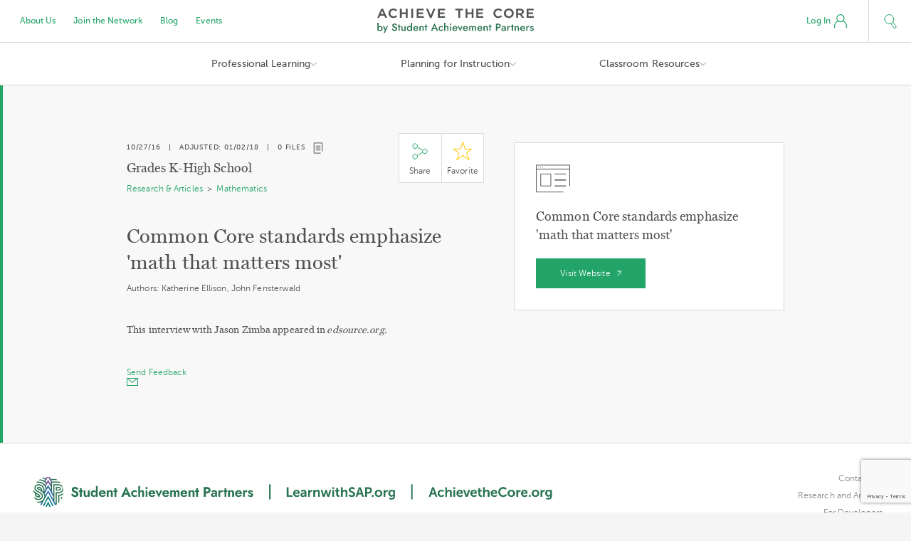

--- FILE ---
content_type: text/html;charset=UTF-8
request_url: https://achievethecore.org/page/2940/common-core-standards-emphasize-math-that-matters-most
body_size: 13411
content:
<!doctype html>
<html lang="en">
<head>
  <script src="https://www.googleoptimize.com/optimize.js?id=OPT-MGD3THP"></script>
  <meta charset="utf-8">
  <meta name="viewport" content="width=device-width, initial-scale=1.0, maximum-scale=1.0, user-scalable=no" />
    <meta name="grades" content="Grades K-High School">
      <style>/*! normalize.css v3.0.2 | MIT License | git.io/normalize */html{font-family:sans-serif;-ms-text-size-adjust:100%;-webkit-text-size-adjust:100%}body{margin:0}article,aside,details,figcaption,figure,footer,header,hgroup,main,menu,nav,section,summary{display:block}audio,canvas,progress,video{display:inline-block;vertical-align:baseline}audio:not([controls]){display:none;height:0}[hidden],template{display:none}a{background-color:transparent}a:active,a:hover{outline:0}abbr[title]{border-bottom:1px dotted}b,strong{font-weight:700}dfn{font-style:italic}h1{font-size:2em;margin:.67em 0}mark{background:#ff0;color:#000}small{font-size:80%}sub,sup{font-size:75%;line-height:0;position:relative;vertical-align:baseline}sup{top:-.5em}sub{bottom:-.25em}img{border:0}svg:not(:root){overflow:hidden}figure{margin:1em 40px}hr{-moz-box-sizing:content-box;box-sizing:content-box;height:0}pre{overflow:auto}code,kbd,pre,samp{font-family:monospace,monospace;font-size:1em}button,input,optgroup,select,textarea{color:inherit;font:inherit;margin:0}button{overflow:visible}button,select{text-transform:none}button,html input[type=button],input[type=reset],input[type=submit]{-webkit-appearance:button;cursor:pointer}button[disabled],html input[disabled]{cursor:default}button::-moz-focus-inner,input::-moz-focus-inner{border:0;padding:0}input{line-height:normal}input[type=checkbox],input[type=radio]{box-sizing:border-box;padding:0}input[type=number]::-webkit-inner-spin-button,input[type=number]::-webkit-outer-spin-button{height:auto}input[type=search]{-webkit-appearance:textfield;-moz-box-sizing:content-box;-webkit-box-sizing:content-box;box-sizing:content-box}input[type=search]::-webkit-search-cancel-button,input[type=search]::-webkit-search-decoration{-webkit-appearance:none}fieldset{border:1px solid silver;margin:0 2px;padding:.35em .625em .75em}legend{border:0;padding:0}textarea{overflow:auto}optgroup{font-weight:700}table{border-collapse:collapse;border-spacing:0}td,th{padding:0}</style>
  <style>	input[type=text]::-ms-clear {  display: none; width : 0; height: 0; }
input[type=password]::-ms-reveal {  display: none; width : 0; height: 0; }</style>
  <link rel="stylesheet" href="/static/css/nice-select.css" />
  <link rel="stylesheet" href="//cdnjs.cloudflare.com/ajax/libs/tooltipster/3.3.0/css/tooltipster.min.css" />
  <link rel="stylesheet" href="/static/css/global.css" />
  <link rel="stylesheet" href="/static/css/header.css" />
  <link rel="stylesheet" href="/static/css/footer.css" />
  <link rel="stylesheet" href="/static/css/style.css?v=3" />
  <link rel="stylesheet" href="/static/css/responsive.css" />
  <style>
        #mod-sidebar-left a {
            display: block;
        }
        #mod-sidebar-left .active ul ul {
            background: transparent url('/static/img/divider-line.png') repeat-y 23px 0;
            padding-left: 20px;
        }

        #mod-sidebar-left .active .active > a {
            color: #25a56a !important;
        }
        /*
        .filter-grid .cards article h1 {
            white-space: nowrap;
            overflow: hidden;
            width: 100%;
            text-overflow: ellipsis;
            position: relative;
        }*/


        .fb-modal textarea {
            min-height: 140px;
            max-width: 100%;
            display: block;
        }

        .download-all-modal .modal-content input {
            width: auto !important;
            display: inline-block;
            margin: 0;
        }

        .download-all-modal .modal-content {
            text-align: left;
        }

        .download-all-modal .modal-content label {
            text-transform: none;
            font-size: 12px;
            letter-spacing: 0.01em;
            font-family: 'MuseoSans-300';
            line-height: 20px;
        }
        .download-all-modal ul {
            padding-left: 0;
            margin: 30px 0;
        }

        .download-all-modal li {
            margin: 22px 0px;
            display: block;
        }
        .download-all-modal li.group-title {
            font-size: 10px;
            letter-spacing: 0.8px;
            text-transform: uppercase;
            font-family: MuseoSans-500;
            line-height: 12px;
            margin: 20px 0;
            margin-top: 30px;
        }

        #bigsearch {
            position: fixed;
            top: 0px;
            margin-top: 10px;
            background: white;
            right: 59px;
            height: 39px;
            left: 280px;
            font-size: 24px;
            z-index: 10000;
        }
        @media (min-width: 1460px) {
            #bigsearch {
                right: calc(50% - 660px);
                left: calc(50% - 450px);
            }
        }
        #bigsearch input {
            background: #f8f8f8;
            border: 1px solid #d8d8d8;
            width: 100%;
            height: 60px;
            margin-top: -10px;
            box-sizing: border-box;
            padding-left: 60px;
            font-family: 'MuseoSans-300';
            background: #f8f8f8 url('/static/img/icon-magnifying-glass.svg') no-repeat 18px 18px / 20px 19px !important;
        }
        input:focus { outline: 1px solid #25a56a; outline-offset: -1px; }
        .no-outline-offset input:focus { outline: none; border-color: #25a56a !important; }
        #bigsearch input:focus {
            outline: none;
        }
        .no-outline-offset #bigsearch input:focus { outline: none; border-color: #d8d8d8 !important; }

        .search-open #search-cta-container a {
            background: transparent url('/static/img/icon-delete-gray.svg') no-repeat 0 0;
        }

        article .vimeo, article .youtube {
            display: block;
        }
        .vimeo-wrap::before, .youtube-wrap::before {
            padding-top: 56.25%;
            content: "";
            float: left;
        }

        .vimeo-wrap::after, .youtube-wrap::after {
            content: "";
            display: table;
            clear: both;
        }

        .vimeo-wrap, .youtube-wrap {
            margin-top: -30px;
            margin-left: -30px;
            margin-right: -30px;
            margin-bottom: 30px;
            position: relative;
        }
        video.vimeo-wrap, video.youtube-wrap {
            background: black;
        }

        .vimeo-wrap iframe, .youtube-wrap iframe {
            position: absolute;
        }

        .video-card article p {
            margin-bottom: 10px;
        }

        .professional-development #mod-filter-by-grade, .professional-learning #mod-filter-by-grade {
            display: none;
        }

        .alignment-rubrics #mod-lessons.columns-2 li:nth-child(2), .alignment-rubrics-and-textbook-adaptations #mod-lessons.columns-2 li:nth-child(2)  {
            position: absolute;
            right: 0;
            width: 39%;
            padding-right: 40px;
            top: 0;
            bottom: 0;
            padding-top: 85px;
            background: url(/img/leaf.jpg) 50% 50% no-repeat;
            background-size: cover;
        }
        .alignment-rubrics #mod-lessons.columns-2 > ul > li:first-child, .alignment-rubrics-and-textbook-adaptations #mod-lessons.columns-2 > ul > li:first-child {
            padding-right: 80px;
        }
        @media (max-width: 1023px) {
            .alignment-rubrics #mod-lessons.columns-2 > ul > li:first-child, .alignment-rubrics-and-textbook-adaptations #mod-lessons.columns-2 > ul > li:first-child {
                padding-right: 20px;
            }
        }

        .alignment-rubrics .wrapper.curtain, .alignment-rubrics-and-textbook-adaptations .wrapper.curtain {
            position: relative;
        }

        .alignment-rubrics #mod-lessons.columns-2 > ul > li.align-center *, .alignment-rubrics-and-textbook-adaptations #mod-lessons.columns-2 > ul > li.align-center * {
            color: white;
        }

        .alignment-rubrics #mod-lessons.columns-2 > ul > li:first-child p::after {
            content: "";
            background: url(/static/img/icon-briefcase.svg) no-repeat center center / 16px 16px;
            width: 16px;
            height: 16px;
            display: inline-block;
            margin-left: 5px;
            vertical-align: baseline;
            margin-bottom: -2px;
        }

        #mod-lessons > ul > li:first-child > p.hide-mobile {
            margin-bottom: 0;
        }

        .alignment-rubrics #mod-filter-by-grade {
            display: none;
        }

        .gview-header > ul.article-meta > li:first-child {
            width: 70px;
            padding-left: 0;
            border-left: 0 none;
        }
        .gview-header > ul.article-meta > li:nth-child(2) {
            width: 107px;
        }
        .gview-header > ul.article-meta > li {
            float: left;
            padding-left: 16px;
            border-left: 1px solid #d8d8d8;
        }
        .gview-header > ul.article-meta > li > span {
            font-size: 10px;
            line-height: 12px;
            text-transform: uppercase;
            letter-spacing: 1px;
            font-family: MuseoSans-500;
        }
        .gview-header ul.article-meta {
            display: inline-block;
            height: 60px;
            font-family: MuseoSans-300;
            line-height: 18px;
            text-align: left;
            list-style-type: none;
            text-transform: none;
            padding-top: 10px;
        }

        .gview-header .button-download {
            position: absolute;
            right: 10px;
            top: 10px;
            text-transform: none;
        }

        .news .wrapper.column-narrow + .wrapper > main, .getinvolved .wrapper.column-narrow + .wrapper > main  {
            padding-top: 0;
        }
        .news .views-icons, .aboutus .views-icons {
            font-family: museosans-500;
            font-size: 10px;
            line-height: 12px;
            text-transform: uppercase;
            letter-spacing: 0.6px;
        }
        .aboutus .views-lg li {
            width: 100%;
        }
        .aboutus .button {
            color: #fff;
        }
        .aboutus h4 {
            font-family: MuseoSans-300;
            font-weight: normal;
        }

        .aboutus .author > .wrapper-author {
            width: auto !important;
        }

        .aboutus .author .button {
            width: auto;
        }

        .aboutus .author > .wrapper-author > .container {
            padding-top: 10px;
            padding-bottom: 0;
        }
        .aboutus .author > .wrapper-author header > p {font-size: 12px !important;}

        .contact-us main a:not(.button), .aboutus main a:not(.button), .press-release main a:not(.button), .ccpd main a:not(.button) {
            color: #22a469;
        }
        .contact-us main a:not(.button):hover, .aboutus main a:not(.button):hover, .press-release main a:not(.button):hover, .ccpd main a:not(.button):hover {
            color: #2a7251;
        }

        .modal hr + p { font-size: 12px; }
        .fp-modal p { font-size: 12px; }
        .resetpass .form-wrapper ul {
            overflow: visible;
        }

        #login-forgot {
            margin-left: 20px;
            font-size: 12px;
        }

        .page_tool #mod-lessons li:first-child a.button {
            color: white;
        }

        .page_tool #mod-lessons li:nth-child(2) h6:last-child {
            margin-bottom: 0;
        }
        .page_tool #mod-lessons li:nth-child(2) a {
            background: #25a56a;
            display: inline-block;
            width: 185px;
            padding: 0 20px;
            line-height: 40px;
            font-family: 'MuseoSans-300';
            font-weight: normal;
            font-size: 12px;
            color: #fff;
            text-align: center;
        }
        .page_tool #mod-lessons li:nth-child(2) a:hover {
            background: #2a7251;
        }

        .page_content_detail .wrapper.curtain main {
            padding-top: 48px;
            padding-bottom: 48px;
        }

        .page_content_detail .wrapper.curtain + .wrapper main {
            padding-top: 40px;
            padding-bottom: 60px;
        }
        ._sub-collection-grid .wrapper + .wrapper main, ._sub-collection-grid-with-page-cards .wrapper + .wrapper main  {
            padding-top: 0;
        }
        #mod-lessons > ul > li:first-child > *:last-child {
            margin-bottom: 0;
        }

        .page_content_detail #mod-accordion + p.align-center {
            margin-top: 40px;
        }
        @media (max-width: 1023px) {
            .page_content_detail #mod-accordion + p.align-center {
                margin-bottom: 0;
            }
        }
        #mod-accordion .views-lg > li {
            width: 100%;
        }
        #mod-accordion .views-lg .article-cta li.odd:only-child {
            /*width: 100%;*/
        }

        #mod-accordion .views-lg .article-cta {
            width: 100%;
        }

        #mod-accordion .views-lg .article-cta li {
            width: calc(50% - 6px);
        }

        .column-narrow .wrapper.header + .wrapper:not(.curtain) + .wrapper main {
            padding-top: 0;
        }
        .column-narrow .wrapper.header + .wrapper:not(.curtain) main {
            padding-bottom: 8px;
            padding-top: 48px;
        }

        #promote {
            transform-style: preserve-3d;
        }
        #promote small {
            font-family: MuseoSans-500;
            letter-spacing: 0.8px;
            font-size: 10px;
            text-transform: uppercase;
            line-height:11px;
            display: block;
        }
        #promote h2 a {
            color: #50524F;
        }

        .page_tool .column-narrow main {
            padding-top: 40px;
            padding-bottom: 40px;
        }
        /* vcenter test */
        @media (min-width: 768px) {
            #mod-lessons.columns-2 > ul > li {
                display: table-cell;
                float: none !important;
                padding-top: 0;
                padding-bottom: 0;
                vertical-align: middle;
            }

            #mod-lessons.columns-1 > ul > li {
                padding-bottom: 48px;
            }
        }

        .pd-accordion .vimeo-wrap + header, .pd-accordion .youtube-wrap + header {
            display: none;
        }
        .pd-accordion .vimeo-wrap + header + p, .pd-accordion .youtube-wrap + header + p {
            display: none;
        }

        .pd-accordion .vimeo-wrap, .pd-accordion .youtube-wrap {
            margin-bottom: 0;
        }

        .pd-accordion .video-card  {
            /*margin-bottom: 0 !important;*/
        }

        .pd-accordion .video-card article {
            padding-bottom: 0 !important;
        }

        #mod-lessons.align-center > ul:first-child > li:last-child {
            margin-bottom: 0;
        }

        #news + div > p:last-child
        {
            text-align: center;
            margin-top: 20px;
            line-height: 30px;
            font-family: 'MuseoSans-300';
            font-weight: normal;
            font-size: 12px;
        }
        #news + div > p:last-child a
        {
            display: block;
            line-height: inherit;
            color: #22a469;
        }
        #news + div > p:last-child a:after
        {
            content: '';
            display: inline-block;
            width: 18px;
            height: 18px;
            margin-left: 10px;
            vertical-align: middle;
            background: transparent url('/static/img/icon-grid.svg') no-repeat 0 0;
        }

        .page_tool .column-narrow + #mod-supplemental-resources {
            border-top: none;
        }

        .page_tool .column-narrow + #mod-supplemental-resources > section {
            padding-top: 20px;
        }

        .instructional-practice-guide #mod-lessons h1 {
            padding-left: 40px;
            background: url(/static/img/tools/01A_Coaching_Tool.svg) no-repeat 0% 50% / 30px 30px;
            display: inline-block;
        }
        .lesson-planning-tool #mod-lessons h1 {
            padding-left: 40px;
            background: url(/static/img/tools/02A_Lesson_Planning.svg) no-repeat 0% 50% / 30px 30px;
        }
        .academic-word-finder #mod-lessons h1 {
            padding-left: 40px;
            background: url(/static/img/tools/03A_Academic_Word_Finder.svg) no-repeat 0% 50% / 30px 30px;
        }
        .coherence-map #mod-lessons h1 {
            padding-left: 48px;
            background: url(/static/img/tools/04A_Coherence_Map.svg) no-repeat 0% 50% / 38px 30px;
        }
        #saved-tool-sessions .cards.ct > .empty-hero h1 {
            padding-left: 40px;
            background: url(/static/img/tools/sts/_Tool_Session_Icons/01_Coaching_Tool.svg) no-repeat 0% 50% / 30px 30px;
        }
        #saved-tool-sessions .cards.lpt > .empty-hero h1 {
            padding-left: 40px;
            background: url(/static/img/tools/sts/_Tool_Session_Icons/02_Lesson_Planning.svg) no-repeat 0% 50% / 30px 30px;
        }
        #saved-tool-sessions .cards.awf > .empty-hero h1 {
            padding-left: 40px;
            background: url(/static/img/tools/sts/_Tool_Session_Icons/03_Academic_Word_Finder.svg) no-repeat 0% 50% / 30px 30px;
        }

        .supplemental-coaching-tool .supplemental-hero,
        .supplemental-lesson-planning-tool .supplemental-hero,
        .supplemental-academic-word-finder .supplemental-hero,
        .supplemental-teaching-the-core .supplemental-hero,
        .supplemental-coherence-map .supplemental-hero
        {
            background: url('/static/img/tools/01_Coaching_Tool.jpg') no-repeat 50% 50% / cover;
        }
        .supplemental-lesson-planning-tool .supplemental-hero
        {
            background-image: url('/static/img/tools/02_Lesson_Planning.jpg');
        }
        .supplemental-teaching-the-core .supplemental-hero
        {
            background-image: url('/static/img/tools/03_Teaching_the_Core.jpg');
        }
        .supplemental-academic-word-finder .supplemental-hero
        {
            background-image: url('/static/img/tools/05_Academic_Word_Finder.jpg');
        }
        .supplemental-coherence-map .supplemental-hero
        {
            background-image: url('/static/img/tools/04_Coherence_Map.jpg');
        }

        .supplemental-coaching-tool .supplemental-hero img,
        .supplemental-lesson-planning-tool .supplemental-hero img,
        .supplemental-academic-word-finder .supplemental-hero img,
        .supplemental-teaching-the-core .supplemental-hero img,
        .supplemental-coherence-map .supplemental-hero img
        {
            display: none !important;
        }

        .supplemental-coaching-tool .supplemental-hero::after,
        .supplemental-lesson-planning-tool .supplemental-hero::after,
        .supplemental-academic-word-finder .supplemental-hero::after,
        .supplemental-teaching-the-core .supplemental-hero::after,
        .supplemental-coherence-map .supplemental-hero::after
        {
            background: rgba(0,0,0,0.4) no-repeat 50% 50% / 60px;
            position: absolute;
            top: 0;
            left: 0;
            right: 0;
            bottom: 0;
            content: "";
        }

        .supplemental-coaching-tool .supplemental-hero::after {
            background-image: url(/static/img/tools/01B_Coaching_Tool.svg);
        }
        .supplemental-lesson-planning-tool .supplemental-hero::after {
            background-image: url(/static/img/tools/02B_Lesson_Planning.svg);
        }
        .supplemental-academic-word-finder .supplemental-hero::after {
            background-image: url(/static/img/tools/03B_Academic_Word_Finder.svg);
        }
        .supplemental-teaching-the-core .supplemental-hero::after {
            background-image: url(/static/img/icon-video-white.svg);
        }
        .supplemental-coherence-map .supplemental-hero::after {
            background-image: url(/static/img/tools/04B_Coherence_Map.svg);
            background-size: 76px 60px;
        }

        /* ELA Shifts specific styles */
        .the-common-core-state-standards-shifts-in-ela-literacy #mod-lessons p.section-link {
            color: transparent;
        }

        .the-common-core-state-standards-shifts-in-ela-literacy #mod-lessons p.section-link a:last-child {
            display: none;
        }

        .the-common-core-state-standards-shifts-in-ela-literacy #mod-accordion > li > span::before {
            content: "";
            background: url(/static/img/icon-complexity.svg) 50% 50% no-repeat;
            width: 26px;
            height: 26px;
            display: inline-block;
            vertical-align: top;
            margin-right: 10px;
        }

        .the-common-core-state-standards-shifts-in-ela-literacy #mod-accordion > li:nth-child(2) > span::before {
            background-image: url(/static/img/icon-evidence.svg);
        }

        .the-common-core-state-standards-shifts-in-ela-literacy #mod-accordion > li:nth-child(3) > span::before {
            background-image: url(/static/img/icon-knowledge.svg);
        }
        .the-common-core-state-standards-shifts-in-ela-literacy .views-icons {
            display: none !important;
        }

        /*.the-common-core-state-standards-shifts-in-ela-literacy .article-cta li:first-child a span {
            display: none;
        }

        .the-common-core-state-standards-shifts-in-ela-literacy .article-cta li:first-child a::before {
            content: "View";
            display: inline-block;
        }
        .the-common-core-state-standards-shifts-in-ela-literacy .file-2705 li:first-child .article-cta a::before {
            content: "Learn More"
        }*/
        .the-common-core-state-standards-shifts-in-ela-literacy .file-2416 .views-icons {
            display: block !important;
        }

        #mod-accordion > li .views-lg > li > article > p {
            font-size: 12px;
        }
        /* end ELA */

        /* focus icons (math shifts, focus page, standards modals */

        .focus-major:before, .focus-supporting:before, .focus-addl:before {
            content: "";

            width: 11px;
            height: 11px;
            display: inline-block;
            box-sizing: border-box;
            /*margin-right: 8px;*/
        }
        .focus-major:before {
            background: #25A56A;

        }
        .focus-supporting:before {
            border: 3px solid #3176db;
        }
        .focus-addl:before {
            border: 3px solid #f8f034;
            border-radius: 7px;
        }

        /* shifts temp text align left */
        .understand-the-mathematics-lessons #mod-lessons h1 + p + p {
            text-align: left;
        }
        .understand-the-mathematics-tasks #mod-lessons h1 + p + p {
            text-align: left;
        }

        .become-a-core-advocate #mod-lessons h1::before {
            content: "";
            display: block;
            width: 180px;
            height: 17px;
            background: url(/static/img/CoreAdvocates_Logo-01.svg) no-repeat 50% 50% / 180px 17px;
            margin: 0 auto;
            margin-bottom: 20px;
            margin-top: 20px;
        }


        /* 3-column P&R */
        @media screen and (min-width: 768px) {
            #navigation-secondary > ul {
                width: auto;
                overflow: visible;
                display: inline-block;
                background: none;
            }

            #navigation-secondary > ul::after {
                content: "";
                display: table;
                clear: both;
            }

            #navigation-secondary > ul > li {
                float: none;
                display: inline-block;
                vertical-align: top;
                padding: 10px 60px;
                width: auto;
            }

            #navigation-secondary > ul > li:first-child {
                padding-left: 0;
            }

            #navigation-secondary > ul > li:last-child {
                padding-right: 0;
            }

            #navigation-secondary > ul > li:nth-child(2) {
                border-left: 1px solid #d8d8d8;
                border-top: none;
                border-bottom: none;
            }
        }


        @media screen and (max-width: 900px) { .gview-modal { left: 0 !important; right: 0 !important; } }

        @media (max-width: 1023px) {
            .vimeo-wrap, .youtube-wrap { margin: -20px -20px 20px; }
        }
</style>

   <style>
    .home-2019-header,
    .home-2019-mobile-header {
        position: -webkit-sticky;
        position: sticky;
        top: 0;
        z-index: 20;
    }

    .home-2019__nav-secondary-links {
        display: flex;
        padding-left: 15px;
    }

    .home-2019__nav-secondary-links>li {
        padding: 0 12.5px;
        margin: 0;
    }

    .home-2019-lower-nav {
        display: flex;
        flex-direction: row;
    }

    nav ul {
        list-style-type: none;
        margin: 0;
        padding: 0;
    }

    nav li {
        display: block;
    }

    nav.home-2019-upper-nav {
        display: flex;
    }

    .home-2019__logo {
        flex: 0 0 260px;
        padding: 20px;
        text-align: center;
        justify-content: center;
        align-items: center;
        display: flex;
    }

    .home-2019__logo img {
        display: block;
    }

    .home-2019-upper-nav {
        height: 60px;
        background: #fff;
        border-bottom: 1px solid #d8d8d8;
    }

    .home-2019__nav-secondary-links {
        flex: 1 0 300px;

        font-family: MuseoSans-500;
        font-size: 12px;
        align-items: center;
    }

    .home-2019__account-search {
        flex: 1 1 300px;
        display: flex;
        justify-content: flex-end;
        flex-direction: row;
        align-items: center;
    }

    .home-2019-lower-nav {
        justify-content: center;
        height: 60px;
        align-items: flex-start;
        background: #fff;
        border-bottom: 1px solid #d8d8d8;
    }

    .home-2019-lower-nav>li {
        width: 273px;
        height: 60px;
        font-family: MuseoSans-500;
        font-size: 14px;
        line-height: 18px;
    }

    .home-2019-nav-menu__toggle {
        height: 60px;
        display: flex;
        align-items: center;
        justify-content: center;
        border-left: 1px solid transparent;
        border-right: 1px solid transparent;
        margin-left: -1px;
        cursor: default;
    }

    .home-2019-nav-menu__toggle:focus {
        outline: none;
        color: #25a56a;
    }

    .home-2019-nav-menu__toggle::after {
        content: "";
        display: inline-block;
        background: transparent url('https://achievethecore.org/static/img/icon-nav-arrow-down.svg') no-repeat right 0 / 15px auto;
        width: 15px;
        height: 60px;
        padding-left: 5px;
        margin-right: -15px;
    }

    .home-2019-nav-menu__toggle+ul {
        display: flex;
        visibility: hidden;
        opacity: 0;
        background: #f8f8f8;
        left: calc(50% - 410px);
        right: calc(50% - 410px);
        position: absolute;
        padding: 40px 20px;
        border: 1px solid #d8d8d8;
        border-top: none;
        /* transition: 0.1s cubic-bezier(0.6, 0, 0.3, 1) all; */
    }


    .home-2019-lower-nav>li:hover>.home-2019-nav-menu__toggle+ul,
    li[aria-expanded="true"]>.home-2019-nav-menu__toggle+ul {
        display: flex;
        visibility: visible;
        opacity: 1;
    }

    .home-2019-nav-menu__toggle+ul>li {
        opacity: 0;
        transition: 0.2s cubic-bezier(0.6, 0, 0.3, 1) all;
    }

    .home-2019-lower-nav>li:hover>.home-2019-nav-menu__toggle+ul>li,
    li[aria-expanded="true"]>.home-2019-nav-menu__toggle+ul>li {
        opacity: 1;
    }

    .home-2019-lower-nav>li:hover>.home-2019-nav-menu__toggle,
    li[aria-expanded="true"]>.home-2019-nav-menu__toggle {
        outline: none;
        background: #f8f8f8;
        border-color: #d8d8d8;
        color: #2a7352;
    }

    .home-2019-lower-nav>li:hover>.home-2019-nav-menu__toggle::after,
    li[aria-expanded="true"]>.home-2019-nav-menu__toggle::after {
        background-position: right 100%;
    }

    .home-2019-lower-nav>li>ul>li {
        flex: 1;
        padding-right: 40px;
        margin-right: 20px;
        border-right: 1px solid #d8d8d8;
        padding-left: 20px;
    }

    .home-2019-lower-nav>li>ul>li:last-child {
        padding-right: 0;
        border-right: none;
    }

    nav a {
        text-decoration: none;
        color: #22a469;
    }

    .home-2019__account>a {
        font-size: 12px;
        font-family: MuseoSans-500;
        display: flex;
        align-items: center;
        flex-direction: row;
        padding-right: 15px;
        margin-right: 15px;
        padding-left: 15px;
    }

    .home-2019__account>a>img {
        margin-left: 5px;
    }

    nav a:hover {
        color: #2a7352;
    }

    .home-2019__account>a {
        font-size: 12px;
        font-family: MuseoSans-500;
        display: flex;
        align-items: center;
        flex-direction: row;
        padding-right: 15px;
        margin-right: 15px;
        padding-left: 15px;
    }

    .home-2019__account>a>img {
        margin-left: 5px;
    }

    nav a:hover {
        color: #2a7352;
    }

    .home-2019__search-button>a {
        display: flex;
        width: 60px;
        height: 60px;
        align-items: center;
        justify-content: center;
        border-left: 1px solid #d8d8d8;
    }

    .home-2019__search-form {
        position: absolute;
        left: 100%;
        right: 0;
        overflow: hidden;
        visibility: hidden;
        display: flex;
        height: 60px;
        transition: 0.25s cubic-bezier(0.6, 0, 0.3, 1) all;
    }

    .home-2019__search-form.home-2019__search-form--open {
        left: 0;
        visibility: visible;
    }

    .home-2019__search-form input {
        -webkit-appearance: textfield;
        border: 1px solid #d8d8d8;
        width: 100%;
        height: 60px;
        box-sizing: border-box;
        padding-left: 60px;
        font-family: 'MuseoSans-300';
        background: #f8f8f8 url(https://achievethecore.org/static/img/icon-magnifying-glass.svg) no-repeat 18px 18px / 20px 19px !important;
        border-top: none;
    }

    .home-2019__search-form input:focus {
        outline: none;
        border-color: #22a469;
    }

    .home-2019__search-form>form {
        flex: 1;
    }

    input::-webkit-search-cancel-button {
        display: none
    }

    .home-2019__search-close-button>button {
        -webkit-appearance: none;
        border: none;
        background: #fff;
        width: 60px;
        height: 59px;
        display: flex;
        align-items: center;
        justify-content: center;
        padding: 0;
        margin: 0;
    }

    .home-2019-mobile-header {
        display: none;
    }

    .home-2019-nav-menu__section-heading {
        font-family: MuseoSans-500;
        font-size: 10px;
        letter-spacing: 0.8px;
        text-transform: uppercase;
        margin-bottom: 30px;
    }

    .home-2019-lower-nav>li>ul>li>ul>li {
        font-size: 12px;
        line-height: 16px;
        margin: 16px 0;
    }

    .home-2019-lower-nav>li>ul>li>ul>li:last-child {
        margin-bottom: 0;
    }

    .home-2019-lower-nav>li>ul>li>ul>li:first-child {
        margin-top: 0;
    }

    .home-2019__hamburger-button>a {
        width: 60px;
        border-right: 1px solid #d8d8d8;
        display: flex;
        align-items: center;
        justify-content: center;
        height: 60px;
        flex-direction: column;
    }

    .burger-patty {
        width: 20px;
        height: 1px;
        border-radius: 0.5px;
        background-color: currentColor;
        margin: 2.5px 0;
    }

    .home-2019__mobile-nav-menu-container {
        position: fixed;
        background: white;
        top: 0;
        left: 0;
        right: 0;
        bottom: 0;
        font-family: MuseoSans-500;
        letter-spacing: 0.11px;
        overflow: scroll;
        touch-action: manipulation;
    }

    .home-2019__mobile-nav-menu-bar {
        display: flex;
        border-bottom: 1px solid #d8d8d8;
        position: sticky;
        top: 0;
        background: white;
        z-index: 1;
    }

    .home-2019__mobile-nav-menu>li>.home-2019-nav-menu__toggle {
        font-family: MuseoSans-500;
        font-size: 18px;
        height: 86px;
        justify-content: space-between;
        padding: 0 40px;
    }

    .home-2019__mobile-nav-menu>li>.home-2019-nav-menu__toggle::after {
        width: 21.5px;
        height: 86px;
        background-size: 21.5px auto;
    }

    .home-2019__mobile-nav-menu .home-2019-nav-menu__toggle+ul {
        position: static;
        flex-direction: column;
        padding: 0 40px;
        border: none;
        height: 0;
        transform: translateX(-32px);
        opacity: 0;
        visibility: hidden;
    }

    .home-2019__mobile-nav-menu li[aria-expanded="true"]>.home-2019-nav-menu__toggle+ul {
        height: auto;
        transform: translateX(0px);
        opacity: 1;
        visibility: visible;
    }

    .home-2019__mobile-nav-menu>li>ul>li {
        margin-bottom: 24px;
    }


    .home-2019__mobile-nav-menu>li>ul>li>ul>li {
        margin-bottom: 16px;
    }

    .home-2019__mobile-nav-menu>li>a {
        padding: 0 40px;
        margin-bottom: 30px;
        display: inline-block;
    }

    .home-2019__mobile-nav-menu>li:not(.home-2019__mobile-nav-main-link) {
        border-bottom: 1px solid #d8d8d8;
    }

    .home-2019__mobile-nav-menu>li:not(.home-2019__mobile-nav-main-link)+li.home-2019__mobile-nav-main-link {
        margin-top: 30px;
    }

    .home-2019__mobile-nav-menu-bar>.home-2019__account {
        display: flex;
        justify-content: flex-end;
        flex: 1;
    }

    .home-2019__mobile-nav-menu-bar>.home-2019__account>.home-2019-log-in-button {
        font-size: 16px;
    }

    @media screen and (max-width: 1023px) {
        .home-2019-header {
            display: none;
        }

        .home-2019-mobile-header {
            display: block;
        }

        .home-2019__mobile-nav-menu-container>* {
            transform: translateX(-20px);
            transition: 0.25s cubic-bezier(0.6, 0, 0.3, 1) all;
        }

        .home-2019__mobile-nav-menu-container:not([hidden])>* {
            transform: translateX(0px);
        }

        .home-2019__mobile-nav-menu-container {
            opacity: 1;
            visibility: visible;
            transition: 0.25s cubic-bezier(0.6, 0, 0.3, 1) all;
            display: block;
        }

        .home-2019__mobile-nav-menu-container[hidden] {
            visibility: hidden;
            opacity: 0;
        }
    }

    @media screen and (max-width: 767px) {
        .home-2019__logo img {
            width: 190px;
            max-width: 100%;
        }

        .home-2019__account-search {
            flex: 0 1 60px;
        }

        .home-2019__logo {
            flex: 1 1 260px;
        }

        .home-2019-mail {
            padding: 60px 20px;
        }

        .home-2019__mobile-nav-menu>li>.home-2019-nav-menu__toggle {
            padding: 0 20px;
        }

        .home-2019__mobile-nav-menu .home-2019-nav-menu__toggle+ul {
            padding: 0 20px;
        }

        .home-2019__mobile-nav-menu>li>a {
            padding: 0 20px;
        }
    }
</style>
<style>body { padding-top: 0; } .home-2019-header, .home-2019-mobile-header { max-width: 1440px; margin: 0 auto; font-size: 16px; line-height: 1.15; } nav li { margin: 0; }</style>  <title>Achievethecore.org :: Common Core standards emphasize 'math that matters most'</title>
  <meta name="p:domain_verify" content="876583062f1bec8fc0bcc0f2f5861f24"/>

<!-- Meta Pixel Code -->
<script>
  !function(f,b,e,v,n,t,s)
  {if(f.fbq)return;n=f.fbq=function(){n.callMethod?
    n.callMethod.apply(n,arguments):n.queue.push(arguments)};
    if(!f._fbq)f._fbq=n;n.push=n;n.loaded=!0;n.version='2.0';
    n.queue=[];t=b.createElement(e);t.async=!0;
    t.src=v;s=b.getElementsByTagName(e)[0];
    s.parentNode.insertBefore(t,s)}(window, document,'script',
    'https://connect.facebook.net/en_US/fbevents.js');
  fbq('init', '916922442766926');
  fbq('track', 'PageView');
</script>
<noscript><img height="1" width="1" style="display:none"
               src=https://www.facebook.com/tr?id=916922442766926&ev=PageView&noscript=1
  /></noscript>
<!-- End Meta Pixel Code -->

  <!-- Twitter universal website tag code -->
  <script>
  !function(e,t,n,s,u,a){e.twq||(s=e.twq=function(){s.exe?s.exe.apply(s,arguments):s.queue.push(arguments);
  },s.version='1.1',s.queue=[],u=t.createElement(n),u.async=!0,u.src='//static.ads-twitter.com/uwt.js',
  a=t.getElementsByTagName(n)[0],a.parentNode.insertBefore(u,a))}(window,document,'script');
  // Insert Twitter Pixel ID and Standard Event data below
  twq('init','nvr7j');
  twq('track','PageView');
  </script>
  <!-- End Twitter universal website tag code -->
  <script type="text/javascript">
  !function(e){if(!window.pintrk){window.pintrk=function(){window.pintrk.queue.push(Array.prototype.slice.call(arguments))};var n=window.pintrk;n.queue=[],n.version="3.0";var t=document.createElement("script");t.async=!0,t.src=e;var r=document.getElementsByTagName("script")[0];r.parentNode.insertBefore(t,r)}}("https://s.pinimg.com/ct/core.js");  pintrk('load','2615359956640'); pintrk('page', { page_name: 'My Page', page_category: 'My Page Category' });
  </script>
  <noscript>
  <img height="1" width="1" style="display:none;" alt="" src="https://ct.pinterest.com/v3/?tid=2615359956640&noscript=1" />
  </noscript>

<!-- Global site tag (gtag.js) - Google Analytics -->
<!--<script async src="https://www.googletagmanager.com/gtag/js?id=G-S07KREXFZ5"</script>>-->
<!--<script>-->
<!--  window.dataLayer = window.dataLayer || [];-->
<!--  function gtag(){dataLayer.push(arguments);}-->
<!--  gtag('js', new Date());-->
<!---->
<!--  gtag('config', 'G-S07KREXFZ5');-->
<!--</script>-->
<!-- Google Tag Manager -->
<script>(function(w,d,s,l,i){w[l]=w[l]||[];w[l].push({'gtm.start':
      new Date().getTime(),event:'gtm.js'});var f=d.getElementsByTagName(s)[0],
    j=d.createElement(s),dl=l!='dataLayer'?'&l='+l:'';j.async=true;j.src=
    'https://www.googletagmanager.com/gtm.js?id='+i+dl;f.parentNode.insertBefore(j,f);
  })(window,document,'script','dataLayer','GTM-TPCWK89');</script>
<!-- End Google Tag Manager -->
<!-- Linkedin -->
<script type="text/javascript"> _linkedin_partner_id = "4612034"; window._linkedin_data_partner_ids = window._linkedin_data_partner_ids || []; window._linkedin_data_partner_ids.push(_linkedin_partner_id); </script><script type="text/javascript"> (function(l) { if (!l){window.lintrk = function(a,b){window.lintrk.q.push([a,b])}; window.lintrk.q=[]} var s = document.getElementsByTagName("script")[0]; var b = document.createElement("script"); b.type = "text/javascript";b.async = true; b.src = "https://snap.licdn.com/li.lms-analytics/insight.min.js"; s.parentNode.insertBefore(b, s);})(window.lintrk); </script> <noscript> <img height="1" width="1" style="display:none;" alt="" src="https://px.ads.linkedin.com/collect/?pid=4612034&fmt=gif" /> </noscript>
<meta name="facebook-domain-verification" content="kpo8jcxyejimnboocr7nh3p2pqggzb" />  <link rel="stylesheet" href="/theme/build/app.css?1652139004"/>
  <script src="https://www.google.com/recaptcha/api.js?render=6LeGoQkfAAAAAHccXnTR6wVzb_QrgmhyPp9nlsRl"></script>
</head>

<body class="logged-out  common-core-standards-emphasize-math-that-matters-most  page cr-09">
<!-- Google Tag Manager (noscript) -->
<noscript><iframe src="https://www.googletagmanager.com/ns.html?id=GTM-TPCWK89"
                  height="0" width="0" style="display:none;visibility:hidden"></iframe></noscript>
<!-- End Google Tag Manager (noscript) -->
      <header class="home-2019-header">
        <nav aria-label="main" class="home-2019-upper-nav">
            <ul class="home-2019__nav-secondary-links">
                                <li><a href="/about-us" >About Us</a></li>
                                <li><a href="/page/1026/national-core-advocate-network" >Join the Network</a></li>
                                <li><a href="/peersandpedagogy" target="_blank" >Blog</a></li>
                                <li><a href="/page/3325/calendar" target="_blank" >Events</a></li>
                            </ul>
            <div class="home-2019__logo"><a href="/"><img src="https://achievethecore.org/static/img/logo-atc-sap.svg"
                        width="220" height="35.48" alt="Achieve The Core"></a></div>
            <div class="home-2019__account-search">
                <div class="home-2019__account">
                                            <a href="/" class="home-2019-log-in-button">Log In <img
                            src="https://achievethecore.org/static/img/icon-profile.svg" width="18" height="20" alt=""
    role="presentation"></a>
                    </div>
                <div class="home-2019__search">
                    <div class="home-2019__search-form">
                        <form action="/search"><input type="search" name="q" aria-label="Search"></form>
                        <div class="home-2019__search-close-button"><button type="button"><img
                                    src="https://achievethecore.org/static/img/icon-delete-gray.svg" width="20"
                                    height="20" alt="Close"></button></div>
                    </div>
                    <div class="home-2019__search-button"><a href="#" role="button"><img
                                src="https://achievethecore.org/static/img/icon-magnifying-glass.svg" width="18"
                                height="20" alt="Search"></a></div>
                </div>
            </div>

        </nav>
        <nav aria-label="content">
            <ul class="home-2019-lower-nav">
                                    <li>
                        <div class="home-2019-nav-menu__toggle" role="button" tabindex="0">Professional Learning</div>
                        <ul>
                                                        <li>
                                <div class="home-2019-nav-menu__section-heading">Understand</div>
                                <ul>
                                                                        <li><a href="/category/419/the-shifts">The Shifts</a></li>
                                                                        <li><a href="/category/1211/professional-learning-principles">Professional Learning Principles</a></li>
                                                                        <li><a href="/category/1141/instructional-materials-assessment-rubrics">Instructional Materials & Assessment Rubrics</a></li>
                                                                    </ul>
                            </li>
                                                        <li>
                                <div class="home-2019-nav-menu__section-heading">Engage</div>
                                <ul>
                                                                        <li><a href="/category/421/presentations-facilitator-materials">Presentations & Facilitator Materials</a></li>
                                                                        <li><a href="/category/1199/webinars-online-learning">Webinars & Online Learning</a></li>
                                                                        <li><a href="/category/1193/instructional-practice-toolkit-ipt-classroom-videos">Instructional Practice Toolkit (IPT) & Classroom Videos</a></li>
                                                                    </ul>
                            </li>
                                                    </ul>
                    </li>
                                    <li>
                        <div class="home-2019-nav-menu__toggle" role="button" tabindex="0">Planning for Instruction</div>
                        <ul>
                                                        <li>
                                <div class="home-2019-nav-menu__section-heading">Practice</div>
                                <ul>
                                                                        <li><a href="/category/1144/instructional-practice-guide-ipg">Instructional Practice Guide (IPG)</a></li>
                                                                        <li><a href="/category/1145/lesson-planning-tool-lpt">Lesson Planning Tool (LPT)</a></li>
                                                                        <li><a href="/category/1214/learning-supports">Learning Supports</a></li>
                                                                    </ul>
                            </li>
                                                        <li>
                                <div class="home-2019-nav-menu__section-heading">Content</div>
                                <ul>
                                                                        <li><a href="/category/1227/priorities-for-equitable-instruction-2021-beyond">Priorities for Equitable Instruction: 2021 & Beyond</a></li>
                                                                        <li><a href="/category/1256/planning-and-reflecting-with-culturally-relevant-pedagogy">Planning and Reflecting with Culturally Relevant Pedagogy</a></li>
                                                                        <li><a href="/category/1249/ela-literacy-text-complexity-analysis">ELA / Literacy: Text Complexity & Analysis</a></li>
                                                                        <li><a href="/category/1158/ela-literacy-text-dependent-questions">ELA / Literacy: Text-Dependent Questions</a></li>
                                                                        <li><a href="/category/1206/ela-literacy-foundational-skills">ELA / Literacy: Foundational Skills</a></li>
                                                                        <li><a href="/category/774/mathematics-focus-by-grade-level">Mathematics: Focus by Grade Level</a></li>
                                                                    </ul>
                            </li>
                                                    </ul>
                    </li>
                                    <li>
                        <div class="home-2019-nav-menu__toggle" role="button" tabindex="0">Classroom Resources</div>
                        <ul>
                                                        <li>
                                <div class="home-2019-nav-menu__section-heading">ELA / Literacy</div>
                                <ul>
                                                                        <li><a href="/category/411/ela-literacy-lessons">Lessons</a></li>
                                                                        <li><a href="/category/330/student-writing-samples">Student Writing Samples</a></li>
                                                                        <li><a href="/category/415/ela-literacy-assessments">Assessments</a></li>
                                                                        <li><a href="/category/1213/textbook-adaptations">Textbook Adaptations</a></li>
                                                                        <li><a href="/category/1151/academic-word-finder">Academic Word Finder</a></li>
                                                                    </ul>
                            </li>
                                                        <li>
                                <div class="home-2019-nav-menu__section-heading">Mathematics</div>
                                <ul>
                                                                        <li><a href="/category/854/mathematics-lessons">Lessons</a></li>
                                                                        <li><a href="/category/416/mathematics-tasks">Tasks</a></li>
                                                                        <li><a href="/category/1020/mathematics-assessments">Assessments</a></li>
                                                                        <li><a href="/category/1212/textbook-adaptations">Textbook Adaptations</a></li>
                                                                        <li><a href="/category/1152/coherence-map">Coherence Map</a></li>
                                                                    </ul>
                            </li>
                                                        <li>
                                <div class="home-2019-nav-menu__section-heading">CRITICAL CONTENT COLLECTIONS</div>
                                <ul>
                                                                        <li><a href="/category/1230/early-reading-accelerators-k-2">Early Reading Accelerators (K-2)</a></li>
                                                                        <li><a href="/category/1233/foundational-skills-k-2">- Foundational Skills (K-2)</a></li>
                                                                        <li><a href="/category/1231/knowledge-vocabulary-k-2">- Knowledge & Vocabulary (K-2)</a></li>
                                                                        <li><a href="/category/1258/supporting-equitable-literacy-instruction-through-text-selection-analysis-and-use">Supporting Equitable Literacy Instruction through Text Selection, Analysis, and Use</a></li>
                                                                        <li><a href="/category/1236/fractions">Fractions</a></li>
                                                                    </ul>
                            </li>
                                                    </ul>
                    </li>
                            </ul>
        </nav>
    </header>
    <header class="home-2019-mobile-header">
        <nav aria-label="main" class="home-2019-upper-nav">
            <div class="home-2019__hamburger-button">
                <a href="#" role="button" aria-label="Main Menu" aria-controls="mobile-site-navigation">
                    <div class="burger-patty"></div>
                    <div class="burger-patty"></div>
                    <div class="burger-patty"></div>
                </a>
            </div>
            <div class="home-2019__mobile-nav-menu-container" hidden id="mobile-site-navigation">
                <div class="home-2019__mobile-nav-menu-bar">
                    <div class="home-2019__hamburger-button"><a href="#" role="button"><img
                                    src="https://achievethecore.org/static/img/icon-delete-gray.svg" width="20"
                                    height="20" alt="Close"></a></div>
                    <div class="home-2019__account">
                                                    <a href="/" class="home-2019-log-in-button">Log In <img
                                src="https://achievethecore.org/static/img/icon-profile.svg" width="18" height="20" alt=""
        role="presentation"></a>
                                            </div>
                </div>
                <ul class="home-2019__mobile-nav-menu">
                                            <li>
                            <div class="home-2019-nav-menu__toggle" role="button" tabindex="0">Professional Learning</div>
                            <ul>
                                                                <li>
                                    <div class="home-2019-nav-menu__section-heading">Understand</div>
                                    <ul>
                                                                                <li><a href="/category/419/the-shifts">The Shifts</a></li>
                                                                                <li><a href="/category/1211/professional-learning-principles">Professional Learning Principles</a></li>
                                                                                <li><a href="/category/1141/instructional-materials-assessment-rubrics">Instructional Materials & Assessment Rubrics</a></li>
                                                                            </ul>
                                </li>
                                                                <li>
                                    <div class="home-2019-nav-menu__section-heading">Engage</div>
                                    <ul>
                                                                                <li><a href="/category/421/presentations-facilitator-materials">Presentations & Facilitator Materials</a></li>
                                                                                <li><a href="/category/1199/webinars-online-learning">Webinars & Online Learning</a></li>
                                                                                <li><a href="/category/1193/instructional-practice-toolkit-ipt-classroom-videos">Instructional Practice Toolkit (IPT) & Classroom Videos</a></li>
                                                                            </ul>
                                </li>
                                                            </ul>
                        </li>
                                            <li>
                            <div class="home-2019-nav-menu__toggle" role="button" tabindex="0">Planning for Instruction</div>
                            <ul>
                                                                <li>
                                    <div class="home-2019-nav-menu__section-heading">Practice</div>
                                    <ul>
                                                                                <li><a href="/category/1144/instructional-practice-guide-ipg">Instructional Practice Guide (IPG)</a></li>
                                                                                <li><a href="/category/1145/lesson-planning-tool-lpt">Lesson Planning Tool (LPT)</a></li>
                                                                                <li><a href="/category/1214/learning-supports">Learning Supports</a></li>
                                                                            </ul>
                                </li>
                                                                <li>
                                    <div class="home-2019-nav-menu__section-heading">Content</div>
                                    <ul>
                                                                                <li><a href="/category/1227/priorities-for-equitable-instruction-2021-beyond">Priorities for Equitable Instruction: 2021 & Beyond</a></li>
                                                                                <li><a href="/category/1256/planning-and-reflecting-with-culturally-relevant-pedagogy">Planning and Reflecting with Culturally Relevant Pedagogy</a></li>
                                                                                <li><a href="/category/1249/ela-literacy-text-complexity-analysis">ELA / Literacy: Text Complexity & Analysis</a></li>
                                                                                <li><a href="/category/1158/ela-literacy-text-dependent-questions">ELA / Literacy: Text-Dependent Questions</a></li>
                                                                                <li><a href="/category/1206/ela-literacy-foundational-skills">ELA / Literacy: Foundational Skills</a></li>
                                                                                <li><a href="/category/774/mathematics-focus-by-grade-level">Mathematics: Focus by Grade Level</a></li>
                                                                            </ul>
                                </li>
                                                            </ul>
                        </li>
                                            <li>
                            <div class="home-2019-nav-menu__toggle" role="button" tabindex="0">Classroom Resources</div>
                            <ul>
                                                                <li>
                                    <div class="home-2019-nav-menu__section-heading">ELA / Literacy</div>
                                    <ul>
                                                                                <li><a href="/category/411/ela-literacy-lessons">Lessons</a></li>
                                                                                <li><a href="/category/330/student-writing-samples">Student Writing Samples</a></li>
                                                                                <li><a href="/category/415/ela-literacy-assessments">Assessments</a></li>
                                                                                <li><a href="/category/1213/textbook-adaptations">Textbook Adaptations</a></li>
                                                                                <li><a href="/category/1151/academic-word-finder">Academic Word Finder</a></li>
                                                                            </ul>
                                </li>
                                                                <li>
                                    <div class="home-2019-nav-menu__section-heading">Mathematics</div>
                                    <ul>
                                                                                <li><a href="/category/854/mathematics-lessons">Lessons</a></li>
                                                                                <li><a href="/category/416/mathematics-tasks">Tasks</a></li>
                                                                                <li><a href="/category/1020/mathematics-assessments">Assessments</a></li>
                                                                                <li><a href="/category/1212/textbook-adaptations">Textbook Adaptations</a></li>
                                                                                <li><a href="/category/1152/coherence-map">Coherence Map</a></li>
                                                                            </ul>
                                </li>
                                                                <li>
                                    <div class="home-2019-nav-menu__section-heading">CRITICAL CONTENT COLLECTIONS</div>
                                    <ul>
                                                                                <li><a href="/category/1230/early-reading-accelerators-k-2">Early Reading Accelerators (K-2)</a></li>
                                                                                <li><a href="/category/1233/foundational-skills-k-2">- Foundational Skills (K-2)</a></li>
                                                                                <li><a href="/category/1231/knowledge-vocabulary-k-2">- Knowledge & Vocabulary (K-2)</a></li>
                                                                                <li><a href="/category/1258/supporting-equitable-literacy-instruction-through-text-selection-analysis-and-use">Supporting Equitable Literacy Instruction through Text Selection, Analysis, and Use</a></li>
                                                                                <li><a href="/category/1236/fractions">Fractions</a></li>
                                                                            </ul>
                                </li>
                                                            </ul>
                        </li>
                                                            <li class="home-2019__mobile-nav-main-link"><a href="/about-us" >About Us</a></li>
                                        <li class="home-2019__mobile-nav-main-link"><a href="/page/1026/national-core-advocate-network" >Join the Network</a></li>
                                        <li class="home-2019__mobile-nav-main-link"><a href="/peersandpedagogy" target="_blank" >Blog</a></li>
                                        <li class="home-2019__mobile-nav-main-link"><a href="/page/3325/calendar" target="_blank" >Events</a></li>
                                    </ul>
            </div>

            <div class="home-2019__logo"><a href="/"><img src="https://achievethecore.org/static/img/logo-atc-sap.svg"
                        width="220" height="35.48" alt="Achieve The Core"></a></div>
            <div class="home-2019__account-search">
                <div class="home-2019__search">
                    <div class="home-2019__search-form">
                        <form action="/search"><input type="search" name="q" aria-label="Search"></form>
                        <div class="home-2019__search-close-button"><button type="button"><img
                                    src="https://achievethecore.org/static/img/icon-delete-gray.svg" width="20"
                                    height="20" alt="Close"></button></div>
                    </div>
                    <div class="home-2019__search-button"><a href="#" role="button"><img
                                src="https://achievethecore.org/static/img/icon-magnifying-glass.svg" width="18"
                                height="20" alt="Search"></a></div>
                </div>
            </div>

        </nav>
    </header>
<div class="wrapper wrapper-main ">
      <main class="container">
        <article>
          <header>
                        <ul id="meta-article">
              <li>
                <ul id="meta-details">
                  <li>10/27/16&nbsp;&nbsp;&nbsp;|&nbsp;&nbsp;&nbsp;Adjusted: 01/02/18&nbsp;&nbsp;&nbsp;|&nbsp;&nbsp;&nbsp;0 files&nbsp;&nbsp;&nbsp;<img src="/static/img/icon-file.svg" width="14" height="16" alt="icon-file" /></li>
                  <li>Grades K-High School</li>
                </ul>
              </li>
              <li>
                                <ul id="meta-share">
                  <li>
                    <a style="cursor: pointer">Share</a>
                                        <ul>
                      <li id="meta-share-twitter"><a target="_blank" href="https://twitter.com/intent/tweet?url=https%3A%2F%2Fachievethecore.org%2Fpage%2F2940%2Fcommon-core-standards-emphasize-math-that-matters-most&related=achievethecore">Twitter</a></li>
                      <li id="meta-share-facebook"><a target="_blank" href="https://facebook.com/sharer.php?u=https%3A%2F%2Fachievethecore.org%2Fpage%2F2940%2Fcommon-core-standards-emphasize-math-that-matters-most">Facebook</a></li>
                      <li id="meta-share-googleplus"><a target="_blank" href="https://plus.google.com/share?url=https%3A%2F%2Fachievethecore.org%2Fpage%2F2940%2Fcommon-core-standards-emphasize-math-that-matters-most">Google+</a></li>
                      <li id="meta-share-pinterest"><a target="_blank" href="http://pinterest.com/pin/create/button/?url=https%3A%2F%2Fachievethecore.org%2Fpage%2F2940%2Fcommon-core-standards-emphasize-math-that-matters-most&media=https%3A%2F%2Fachievethecore.org%2Fcontent%2F..%2Fimg%2Flogo.svg&description=Common%20Core%20standards%20emphasize%20%27math%20that%20matters%20most%27">Pinterest</a></li>
                      <li id="meta-share-email"><a href="mailto:?subject=Common%20Core%20standards%20emphasize%20%27math%20that%20matters%20most%27%20-%20Achieve%20the%20Core&body=https%3A%2F%2Fachievethecore.org%2Fpage%2F2940%2Fcommon-core-standards-emphasize-math-that-matters-most">Email</a></li>
                    </ul>
                  </li>
                  <li><a href="#" class="bookmark-control  loggedout" data-page="2940">Star</a></li>
                </ul>              </li>
            </ul>
            <div id="breadcrumbs">                                                <a href="/category/420/research-articles">Research & Articles</a>
                                &nbsp;&gt;&nbsp; <a href="/category/420/research-articles?filter_cat=407">Mathematics</a>
            </div>
            <h1>Common Core standards emphasize 'math that matters most'</h1>
                        <p id="meta-author">Authors:
                            Katherine Ellison, John Fensterwald            </p>
                      </header>
		  <div id="switcheroo-1" class="switcheroo switcheroo-left">
			<span></span>
			<ul>
				<li>Description</li>
				<li>Files</li>
			</ul>
			</div>
			<div class="content-wrapper">
          		<div class="content">
            		<p><p>This interview with Jason Zimba appeared in&nbsp;<em>edsource.org.</em></p></p>
          		</div>
          		          		<ul id="mod-accordion">
            	              		            	              		            	              		            	              		            	              		            	              		            	              		            	              		            	          		</ul>
          		<style>#mod-accordion{display:none;}</style>          		          		<p class="feedback"><a href="">Send Feedback&nbsp;&nbsp;<img src="/static/img/icon-mail.svg" width="16" height="11" alt="Send Feedback" /></a></p>
                			</div>
        </article>
        <aside id="mod-sidebar-right">
                              <ul class="views-side">
                            <li class="inline-file ">
  <article>
        <ul class="views-icons">
            <li><img src="/static/img/icon-page.svg" width="48" height="39" alt=""></li>
          </ul>
            <header>
      <h1>Common Core standards emphasize 'math that matters most'            </h1>
    </header>
            <ul class="article-meta"></ul>
    <ul class="article-cta">
            <li class="odd"><a target="_blank" class="button button-visit-website" href="/file/3512"><span>Visit Website</span></a></li>
          </ul>
      </article>
</li>
                                      </ul>
                                        </aside>
      </main>
    </div>
    
<div class="wrapper curtain footer-curtain">
  <footer>
  				<ul id="footer-top">
  					<li>
  						<header>
  							<img src="https://achievethecore.org/static/img/logo-sap-atc-sites.png" alt="Student Achievement Partners" usemap="#logomap" width="742" height="56">

                            <map name="logomap">
                              <area shape="rect" coords="0,0,540,56" alt="Computer" href="https://learnwithsap.org/" target="_blank">
                              <area shape="rect" coords="540,0,742,56" alt="Phone" href="https://achievethecore.org/" target="_blank">
                            </map>
  						</header>
  						<h3>Sign Up To Receive Updates</h3>
  						<form class="signup">
  							<input type="text" id="email-updates" name="email-updates" placeholder="Email Address">
  						</form>
  					</li>
  					<li>
  						<nav id="footer-nav">
  							<ul>
								<li><a href="/contact-us">Contact Us</a></li>
																<li><a href="/category/420/research-and-articles">Research and Articles</a></li>
								  								<li><a href="http://github.com/achievethecore" target="_blank">For Developers</a></li>
								<li class="feedback"><a href="#">Send Feedback</a></li>
								<li class="show-mobile show-more"><a href="#">Show More</li>
								<li class="show-mobile show-more-links"><a href="/privacy-policy">Privacy Statement</a></li>
    							<li class="show-mobile show-more-links"><a href="/terms-of-use">Terms of Use</a></li>
    							<li class="show-mobile show-more-links"><a href="/ccpd">Permissions</a></li>
  							</ul>
  						</nav>
  						<p id="legal">achievethecore.org's digital tools and resources for teachers have been made possible by contributions from teachers across the country as well as through generous support from the Leona M. and Harry B. Helmsley Charitable Trust and the GE Foundation.</p>
  					</li>
  				</ul>
  				<ul id="footer-bottom">
  					<li>
  						<ul id="footer-policies">
  							<li><a href="/privacy-policy">Privacy Statement</a></li>
  							<li><a href="/terms-of-use">Terms of Use</a></li>
  							<li><a href="/ccpd">Permissions</a></li>
  						</ul>
  					</li>
  					<li>
  						<ul id="footer-social">
  							<li><a href="https://twitter.com/achievethecore" target="_blank">Twitter</a></li>
  							<li><a href="http://pinterest.com/achievethecore/boards/" target="_blank">Pinterest</a></li>
  							<li><a href="https://www.facebook.com/AchievetheCore/" target="_blank">Facebook</a></li>
  						</ul>
  					</li>
  				</ul>
  			</footer>
</div>
<div id="filter-fixed">
  	<button type="button"><span>Filter</span></button>
</div>
<div id="mobile-share-wrapper"></div>
<script src="//ajax.googleapis.com/ajax/libs/jquery/1.11.3/jquery.min.js"></script>
<script src="//cdnjs.cloudflare.com/ajax/libs/tooltipster/3.3.0/js/jquery.tooltipster.min.js"></script>
<script src="//cdnjs.cloudflare.com/ajax/libs/iScroll/5.1.3/iscroll.min.js"></script>
<script src="/static/js/jquery.nice-select.min.js"></script>
<script src="//cdnjs.cloudflare.com/ajax/libs/enquire.js/2.1.2/enquire.min.js"></script>
<script src="//cdnjs.cloudflare.com/ajax/libs/jquery.touchswipe/1.6.15/jquery.touchSwipe.min.js"></script>
<script src="/static/js/global.js"></script>
<script src="/js/new.js?v=10"></script>
<script>
    const searches = document.querySelectorAll('.home-2019__search-button > a');
    for (const search of searches) {
        search.addEventListener('click', (event) => {
            event.preventDefault();
            const form = search.parentNode.previousElementSibling;
            form.classList.add('home-2019__search-form--open');
            form.querySelector('input').focus();
        });
    }
    const searchCloses = document.querySelectorAll('.home-2019__search-close-button > button');
    for (const searchClose of searchCloses) {
        searchClose.addEventListener('click', (event) => {
            event.preventDefault();
            const form = searchClose.parentNode.parentNode;
            form.classList.remove('home-2019__search-form--open');
        });
    }

    [...document.querySelectorAll('.home-2019__hamburger-button > a')].forEach(a => a.addEventListener('click', (e) => {
        e.preventDefault();
        document.querySelector('.home-2019__mobile-nav-menu-container').toggleAttribute('hidden');
    }));
    [...document.querySelectorAll('.home-2019-nav-menu__toggle')].forEach(a => a.addEventListener('click', (e) => {
        e.preventDefault();
        const li = e.currentTarget.parentElement;
        li.setAttribute('aria-expanded', li.getAttribute('aria-expanded') === "true" ? "false" : "true");
        [...document.querySelectorAll('.home-2019-lower-nav li[aria-expanded]')].forEach(other => other !== li && other.setAttribute('aria-expanded', 'false'));
    }));
    [...document.querySelectorAll('.home-2019-nav-menu__toggle')].forEach(a => a.addEventListener('keypress', (e) => {
        if(e.keyCode !== 13 && e.charCode !== 32) return;
        e.preventDefault();
        const li = e.currentTarget.parentElement;
        li.setAttribute('aria-expanded', li.getAttribute('aria-expanded') === "true" ? "false" : "true");
        [...document.querySelectorAll('.home-2019-lower-nav li[aria-expanded]')].forEach(other => other !== li && other.setAttribute('aria-expanded', 'false'));
    }));
    [...document.querySelectorAll('.home-2019-lower-nav .home-2019-nav-menu__toggle')].forEach(a => a.addEventListener('mouseenter', (e) => {
        e.preventDefault();
        [...document.querySelectorAll('.home-2019-lower-nav li[aria-expanded]')].forEach(other => other.setAttribute('aria-expanded', 'false'));
    }));

</script><script>
//GA
_gaq = [];

</script>

<script type="text/javascript" id="inspectletjs">
window.__insp = window.__insp || [];
__insp.push(['wid', 1871534057]);
(function() {
function ldinsp()
{var insp = document.createElement('script'); insp.type = 'text/javascript'; insp.async = true; insp.id = "inspsync"; insp.src = ('https:' == document.location.protocol ? 'https' : 'http') + '://cdn.inspectlet.com/inspectlet.js'; var x = document.getElementsByTagName('script')[0]; x.parentNode.insertBefore(insp, x); }
;
document.readyState != "complete" ? (window.attachEvent ? window.attachEvent('onload', ldinsp) : window.addEventListener('load', ldinsp, false)) : ldinsp();
})();
</script>
<script>
  (function(i,s,o,g,r,a,m){i['GoogleAnalyticsObject']=r;i[r]=i[r]||function(){
  (i[r].q=i[r].q||[]).push(arguments)},i[r].l=1*new Date();a=s.createElement(o),
  m=s.getElementsByTagName(o)[0];a.async=1;a.src=g;m.parentNode.insertBefore(a,m)
  })(window,document,'script','//www.google-analytics.com/analytics.js','ga');

  ga('create', 'UA-28269694-1', 'auto');
    ga('send', 'pageview');
  ga('create', 'UA-70356439-1', 'auto', 'master');
  ga('master.send', 'pageview');
  if(window.pintrk) pintrk('track', 'pagevisit');
</script></body>
</html>
<!--e<b>Retrieve link tables</b><br>&nbsp;&nbsp;&nbsp;0.044316<br><b>Augment page data</b><br>&nbsp;&nbsp;&nbsp;0.037692<br><b>after render</b><br>-->

--- FILE ---
content_type: text/html; charset=utf-8
request_url: https://www.google.com/recaptcha/api2/anchor?ar=1&k=6LeGoQkfAAAAAHccXnTR6wVzb_QrgmhyPp9nlsRl&co=aHR0cHM6Ly9hY2hpZXZldGhlY29yZS5vcmc6NDQz&hl=en&v=PoyoqOPhxBO7pBk68S4YbpHZ&size=invisible&anchor-ms=20000&execute-ms=30000&cb=nwvxtx9m5jkv
body_size: 48565
content:
<!DOCTYPE HTML><html dir="ltr" lang="en"><head><meta http-equiv="Content-Type" content="text/html; charset=UTF-8">
<meta http-equiv="X-UA-Compatible" content="IE=edge">
<title>reCAPTCHA</title>
<style type="text/css">
/* cyrillic-ext */
@font-face {
  font-family: 'Roboto';
  font-style: normal;
  font-weight: 400;
  font-stretch: 100%;
  src: url(//fonts.gstatic.com/s/roboto/v48/KFO7CnqEu92Fr1ME7kSn66aGLdTylUAMa3GUBHMdazTgWw.woff2) format('woff2');
  unicode-range: U+0460-052F, U+1C80-1C8A, U+20B4, U+2DE0-2DFF, U+A640-A69F, U+FE2E-FE2F;
}
/* cyrillic */
@font-face {
  font-family: 'Roboto';
  font-style: normal;
  font-weight: 400;
  font-stretch: 100%;
  src: url(//fonts.gstatic.com/s/roboto/v48/KFO7CnqEu92Fr1ME7kSn66aGLdTylUAMa3iUBHMdazTgWw.woff2) format('woff2');
  unicode-range: U+0301, U+0400-045F, U+0490-0491, U+04B0-04B1, U+2116;
}
/* greek-ext */
@font-face {
  font-family: 'Roboto';
  font-style: normal;
  font-weight: 400;
  font-stretch: 100%;
  src: url(//fonts.gstatic.com/s/roboto/v48/KFO7CnqEu92Fr1ME7kSn66aGLdTylUAMa3CUBHMdazTgWw.woff2) format('woff2');
  unicode-range: U+1F00-1FFF;
}
/* greek */
@font-face {
  font-family: 'Roboto';
  font-style: normal;
  font-weight: 400;
  font-stretch: 100%;
  src: url(//fonts.gstatic.com/s/roboto/v48/KFO7CnqEu92Fr1ME7kSn66aGLdTylUAMa3-UBHMdazTgWw.woff2) format('woff2');
  unicode-range: U+0370-0377, U+037A-037F, U+0384-038A, U+038C, U+038E-03A1, U+03A3-03FF;
}
/* math */
@font-face {
  font-family: 'Roboto';
  font-style: normal;
  font-weight: 400;
  font-stretch: 100%;
  src: url(//fonts.gstatic.com/s/roboto/v48/KFO7CnqEu92Fr1ME7kSn66aGLdTylUAMawCUBHMdazTgWw.woff2) format('woff2');
  unicode-range: U+0302-0303, U+0305, U+0307-0308, U+0310, U+0312, U+0315, U+031A, U+0326-0327, U+032C, U+032F-0330, U+0332-0333, U+0338, U+033A, U+0346, U+034D, U+0391-03A1, U+03A3-03A9, U+03B1-03C9, U+03D1, U+03D5-03D6, U+03F0-03F1, U+03F4-03F5, U+2016-2017, U+2034-2038, U+203C, U+2040, U+2043, U+2047, U+2050, U+2057, U+205F, U+2070-2071, U+2074-208E, U+2090-209C, U+20D0-20DC, U+20E1, U+20E5-20EF, U+2100-2112, U+2114-2115, U+2117-2121, U+2123-214F, U+2190, U+2192, U+2194-21AE, U+21B0-21E5, U+21F1-21F2, U+21F4-2211, U+2213-2214, U+2216-22FF, U+2308-230B, U+2310, U+2319, U+231C-2321, U+2336-237A, U+237C, U+2395, U+239B-23B7, U+23D0, U+23DC-23E1, U+2474-2475, U+25AF, U+25B3, U+25B7, U+25BD, U+25C1, U+25CA, U+25CC, U+25FB, U+266D-266F, U+27C0-27FF, U+2900-2AFF, U+2B0E-2B11, U+2B30-2B4C, U+2BFE, U+3030, U+FF5B, U+FF5D, U+1D400-1D7FF, U+1EE00-1EEFF;
}
/* symbols */
@font-face {
  font-family: 'Roboto';
  font-style: normal;
  font-weight: 400;
  font-stretch: 100%;
  src: url(//fonts.gstatic.com/s/roboto/v48/KFO7CnqEu92Fr1ME7kSn66aGLdTylUAMaxKUBHMdazTgWw.woff2) format('woff2');
  unicode-range: U+0001-000C, U+000E-001F, U+007F-009F, U+20DD-20E0, U+20E2-20E4, U+2150-218F, U+2190, U+2192, U+2194-2199, U+21AF, U+21E6-21F0, U+21F3, U+2218-2219, U+2299, U+22C4-22C6, U+2300-243F, U+2440-244A, U+2460-24FF, U+25A0-27BF, U+2800-28FF, U+2921-2922, U+2981, U+29BF, U+29EB, U+2B00-2BFF, U+4DC0-4DFF, U+FFF9-FFFB, U+10140-1018E, U+10190-1019C, U+101A0, U+101D0-101FD, U+102E0-102FB, U+10E60-10E7E, U+1D2C0-1D2D3, U+1D2E0-1D37F, U+1F000-1F0FF, U+1F100-1F1AD, U+1F1E6-1F1FF, U+1F30D-1F30F, U+1F315, U+1F31C, U+1F31E, U+1F320-1F32C, U+1F336, U+1F378, U+1F37D, U+1F382, U+1F393-1F39F, U+1F3A7-1F3A8, U+1F3AC-1F3AF, U+1F3C2, U+1F3C4-1F3C6, U+1F3CA-1F3CE, U+1F3D4-1F3E0, U+1F3ED, U+1F3F1-1F3F3, U+1F3F5-1F3F7, U+1F408, U+1F415, U+1F41F, U+1F426, U+1F43F, U+1F441-1F442, U+1F444, U+1F446-1F449, U+1F44C-1F44E, U+1F453, U+1F46A, U+1F47D, U+1F4A3, U+1F4B0, U+1F4B3, U+1F4B9, U+1F4BB, U+1F4BF, U+1F4C8-1F4CB, U+1F4D6, U+1F4DA, U+1F4DF, U+1F4E3-1F4E6, U+1F4EA-1F4ED, U+1F4F7, U+1F4F9-1F4FB, U+1F4FD-1F4FE, U+1F503, U+1F507-1F50B, U+1F50D, U+1F512-1F513, U+1F53E-1F54A, U+1F54F-1F5FA, U+1F610, U+1F650-1F67F, U+1F687, U+1F68D, U+1F691, U+1F694, U+1F698, U+1F6AD, U+1F6B2, U+1F6B9-1F6BA, U+1F6BC, U+1F6C6-1F6CF, U+1F6D3-1F6D7, U+1F6E0-1F6EA, U+1F6F0-1F6F3, U+1F6F7-1F6FC, U+1F700-1F7FF, U+1F800-1F80B, U+1F810-1F847, U+1F850-1F859, U+1F860-1F887, U+1F890-1F8AD, U+1F8B0-1F8BB, U+1F8C0-1F8C1, U+1F900-1F90B, U+1F93B, U+1F946, U+1F984, U+1F996, U+1F9E9, U+1FA00-1FA6F, U+1FA70-1FA7C, U+1FA80-1FA89, U+1FA8F-1FAC6, U+1FACE-1FADC, U+1FADF-1FAE9, U+1FAF0-1FAF8, U+1FB00-1FBFF;
}
/* vietnamese */
@font-face {
  font-family: 'Roboto';
  font-style: normal;
  font-weight: 400;
  font-stretch: 100%;
  src: url(//fonts.gstatic.com/s/roboto/v48/KFO7CnqEu92Fr1ME7kSn66aGLdTylUAMa3OUBHMdazTgWw.woff2) format('woff2');
  unicode-range: U+0102-0103, U+0110-0111, U+0128-0129, U+0168-0169, U+01A0-01A1, U+01AF-01B0, U+0300-0301, U+0303-0304, U+0308-0309, U+0323, U+0329, U+1EA0-1EF9, U+20AB;
}
/* latin-ext */
@font-face {
  font-family: 'Roboto';
  font-style: normal;
  font-weight: 400;
  font-stretch: 100%;
  src: url(//fonts.gstatic.com/s/roboto/v48/KFO7CnqEu92Fr1ME7kSn66aGLdTylUAMa3KUBHMdazTgWw.woff2) format('woff2');
  unicode-range: U+0100-02BA, U+02BD-02C5, U+02C7-02CC, U+02CE-02D7, U+02DD-02FF, U+0304, U+0308, U+0329, U+1D00-1DBF, U+1E00-1E9F, U+1EF2-1EFF, U+2020, U+20A0-20AB, U+20AD-20C0, U+2113, U+2C60-2C7F, U+A720-A7FF;
}
/* latin */
@font-face {
  font-family: 'Roboto';
  font-style: normal;
  font-weight: 400;
  font-stretch: 100%;
  src: url(//fonts.gstatic.com/s/roboto/v48/KFO7CnqEu92Fr1ME7kSn66aGLdTylUAMa3yUBHMdazQ.woff2) format('woff2');
  unicode-range: U+0000-00FF, U+0131, U+0152-0153, U+02BB-02BC, U+02C6, U+02DA, U+02DC, U+0304, U+0308, U+0329, U+2000-206F, U+20AC, U+2122, U+2191, U+2193, U+2212, U+2215, U+FEFF, U+FFFD;
}
/* cyrillic-ext */
@font-face {
  font-family: 'Roboto';
  font-style: normal;
  font-weight: 500;
  font-stretch: 100%;
  src: url(//fonts.gstatic.com/s/roboto/v48/KFO7CnqEu92Fr1ME7kSn66aGLdTylUAMa3GUBHMdazTgWw.woff2) format('woff2');
  unicode-range: U+0460-052F, U+1C80-1C8A, U+20B4, U+2DE0-2DFF, U+A640-A69F, U+FE2E-FE2F;
}
/* cyrillic */
@font-face {
  font-family: 'Roboto';
  font-style: normal;
  font-weight: 500;
  font-stretch: 100%;
  src: url(//fonts.gstatic.com/s/roboto/v48/KFO7CnqEu92Fr1ME7kSn66aGLdTylUAMa3iUBHMdazTgWw.woff2) format('woff2');
  unicode-range: U+0301, U+0400-045F, U+0490-0491, U+04B0-04B1, U+2116;
}
/* greek-ext */
@font-face {
  font-family: 'Roboto';
  font-style: normal;
  font-weight: 500;
  font-stretch: 100%;
  src: url(//fonts.gstatic.com/s/roboto/v48/KFO7CnqEu92Fr1ME7kSn66aGLdTylUAMa3CUBHMdazTgWw.woff2) format('woff2');
  unicode-range: U+1F00-1FFF;
}
/* greek */
@font-face {
  font-family: 'Roboto';
  font-style: normal;
  font-weight: 500;
  font-stretch: 100%;
  src: url(//fonts.gstatic.com/s/roboto/v48/KFO7CnqEu92Fr1ME7kSn66aGLdTylUAMa3-UBHMdazTgWw.woff2) format('woff2');
  unicode-range: U+0370-0377, U+037A-037F, U+0384-038A, U+038C, U+038E-03A1, U+03A3-03FF;
}
/* math */
@font-face {
  font-family: 'Roboto';
  font-style: normal;
  font-weight: 500;
  font-stretch: 100%;
  src: url(//fonts.gstatic.com/s/roboto/v48/KFO7CnqEu92Fr1ME7kSn66aGLdTylUAMawCUBHMdazTgWw.woff2) format('woff2');
  unicode-range: U+0302-0303, U+0305, U+0307-0308, U+0310, U+0312, U+0315, U+031A, U+0326-0327, U+032C, U+032F-0330, U+0332-0333, U+0338, U+033A, U+0346, U+034D, U+0391-03A1, U+03A3-03A9, U+03B1-03C9, U+03D1, U+03D5-03D6, U+03F0-03F1, U+03F4-03F5, U+2016-2017, U+2034-2038, U+203C, U+2040, U+2043, U+2047, U+2050, U+2057, U+205F, U+2070-2071, U+2074-208E, U+2090-209C, U+20D0-20DC, U+20E1, U+20E5-20EF, U+2100-2112, U+2114-2115, U+2117-2121, U+2123-214F, U+2190, U+2192, U+2194-21AE, U+21B0-21E5, U+21F1-21F2, U+21F4-2211, U+2213-2214, U+2216-22FF, U+2308-230B, U+2310, U+2319, U+231C-2321, U+2336-237A, U+237C, U+2395, U+239B-23B7, U+23D0, U+23DC-23E1, U+2474-2475, U+25AF, U+25B3, U+25B7, U+25BD, U+25C1, U+25CA, U+25CC, U+25FB, U+266D-266F, U+27C0-27FF, U+2900-2AFF, U+2B0E-2B11, U+2B30-2B4C, U+2BFE, U+3030, U+FF5B, U+FF5D, U+1D400-1D7FF, U+1EE00-1EEFF;
}
/* symbols */
@font-face {
  font-family: 'Roboto';
  font-style: normal;
  font-weight: 500;
  font-stretch: 100%;
  src: url(//fonts.gstatic.com/s/roboto/v48/KFO7CnqEu92Fr1ME7kSn66aGLdTylUAMaxKUBHMdazTgWw.woff2) format('woff2');
  unicode-range: U+0001-000C, U+000E-001F, U+007F-009F, U+20DD-20E0, U+20E2-20E4, U+2150-218F, U+2190, U+2192, U+2194-2199, U+21AF, U+21E6-21F0, U+21F3, U+2218-2219, U+2299, U+22C4-22C6, U+2300-243F, U+2440-244A, U+2460-24FF, U+25A0-27BF, U+2800-28FF, U+2921-2922, U+2981, U+29BF, U+29EB, U+2B00-2BFF, U+4DC0-4DFF, U+FFF9-FFFB, U+10140-1018E, U+10190-1019C, U+101A0, U+101D0-101FD, U+102E0-102FB, U+10E60-10E7E, U+1D2C0-1D2D3, U+1D2E0-1D37F, U+1F000-1F0FF, U+1F100-1F1AD, U+1F1E6-1F1FF, U+1F30D-1F30F, U+1F315, U+1F31C, U+1F31E, U+1F320-1F32C, U+1F336, U+1F378, U+1F37D, U+1F382, U+1F393-1F39F, U+1F3A7-1F3A8, U+1F3AC-1F3AF, U+1F3C2, U+1F3C4-1F3C6, U+1F3CA-1F3CE, U+1F3D4-1F3E0, U+1F3ED, U+1F3F1-1F3F3, U+1F3F5-1F3F7, U+1F408, U+1F415, U+1F41F, U+1F426, U+1F43F, U+1F441-1F442, U+1F444, U+1F446-1F449, U+1F44C-1F44E, U+1F453, U+1F46A, U+1F47D, U+1F4A3, U+1F4B0, U+1F4B3, U+1F4B9, U+1F4BB, U+1F4BF, U+1F4C8-1F4CB, U+1F4D6, U+1F4DA, U+1F4DF, U+1F4E3-1F4E6, U+1F4EA-1F4ED, U+1F4F7, U+1F4F9-1F4FB, U+1F4FD-1F4FE, U+1F503, U+1F507-1F50B, U+1F50D, U+1F512-1F513, U+1F53E-1F54A, U+1F54F-1F5FA, U+1F610, U+1F650-1F67F, U+1F687, U+1F68D, U+1F691, U+1F694, U+1F698, U+1F6AD, U+1F6B2, U+1F6B9-1F6BA, U+1F6BC, U+1F6C6-1F6CF, U+1F6D3-1F6D7, U+1F6E0-1F6EA, U+1F6F0-1F6F3, U+1F6F7-1F6FC, U+1F700-1F7FF, U+1F800-1F80B, U+1F810-1F847, U+1F850-1F859, U+1F860-1F887, U+1F890-1F8AD, U+1F8B0-1F8BB, U+1F8C0-1F8C1, U+1F900-1F90B, U+1F93B, U+1F946, U+1F984, U+1F996, U+1F9E9, U+1FA00-1FA6F, U+1FA70-1FA7C, U+1FA80-1FA89, U+1FA8F-1FAC6, U+1FACE-1FADC, U+1FADF-1FAE9, U+1FAF0-1FAF8, U+1FB00-1FBFF;
}
/* vietnamese */
@font-face {
  font-family: 'Roboto';
  font-style: normal;
  font-weight: 500;
  font-stretch: 100%;
  src: url(//fonts.gstatic.com/s/roboto/v48/KFO7CnqEu92Fr1ME7kSn66aGLdTylUAMa3OUBHMdazTgWw.woff2) format('woff2');
  unicode-range: U+0102-0103, U+0110-0111, U+0128-0129, U+0168-0169, U+01A0-01A1, U+01AF-01B0, U+0300-0301, U+0303-0304, U+0308-0309, U+0323, U+0329, U+1EA0-1EF9, U+20AB;
}
/* latin-ext */
@font-face {
  font-family: 'Roboto';
  font-style: normal;
  font-weight: 500;
  font-stretch: 100%;
  src: url(//fonts.gstatic.com/s/roboto/v48/KFO7CnqEu92Fr1ME7kSn66aGLdTylUAMa3KUBHMdazTgWw.woff2) format('woff2');
  unicode-range: U+0100-02BA, U+02BD-02C5, U+02C7-02CC, U+02CE-02D7, U+02DD-02FF, U+0304, U+0308, U+0329, U+1D00-1DBF, U+1E00-1E9F, U+1EF2-1EFF, U+2020, U+20A0-20AB, U+20AD-20C0, U+2113, U+2C60-2C7F, U+A720-A7FF;
}
/* latin */
@font-face {
  font-family: 'Roboto';
  font-style: normal;
  font-weight: 500;
  font-stretch: 100%;
  src: url(//fonts.gstatic.com/s/roboto/v48/KFO7CnqEu92Fr1ME7kSn66aGLdTylUAMa3yUBHMdazQ.woff2) format('woff2');
  unicode-range: U+0000-00FF, U+0131, U+0152-0153, U+02BB-02BC, U+02C6, U+02DA, U+02DC, U+0304, U+0308, U+0329, U+2000-206F, U+20AC, U+2122, U+2191, U+2193, U+2212, U+2215, U+FEFF, U+FFFD;
}
/* cyrillic-ext */
@font-face {
  font-family: 'Roboto';
  font-style: normal;
  font-weight: 900;
  font-stretch: 100%;
  src: url(//fonts.gstatic.com/s/roboto/v48/KFO7CnqEu92Fr1ME7kSn66aGLdTylUAMa3GUBHMdazTgWw.woff2) format('woff2');
  unicode-range: U+0460-052F, U+1C80-1C8A, U+20B4, U+2DE0-2DFF, U+A640-A69F, U+FE2E-FE2F;
}
/* cyrillic */
@font-face {
  font-family: 'Roboto';
  font-style: normal;
  font-weight: 900;
  font-stretch: 100%;
  src: url(//fonts.gstatic.com/s/roboto/v48/KFO7CnqEu92Fr1ME7kSn66aGLdTylUAMa3iUBHMdazTgWw.woff2) format('woff2');
  unicode-range: U+0301, U+0400-045F, U+0490-0491, U+04B0-04B1, U+2116;
}
/* greek-ext */
@font-face {
  font-family: 'Roboto';
  font-style: normal;
  font-weight: 900;
  font-stretch: 100%;
  src: url(//fonts.gstatic.com/s/roboto/v48/KFO7CnqEu92Fr1ME7kSn66aGLdTylUAMa3CUBHMdazTgWw.woff2) format('woff2');
  unicode-range: U+1F00-1FFF;
}
/* greek */
@font-face {
  font-family: 'Roboto';
  font-style: normal;
  font-weight: 900;
  font-stretch: 100%;
  src: url(//fonts.gstatic.com/s/roboto/v48/KFO7CnqEu92Fr1ME7kSn66aGLdTylUAMa3-UBHMdazTgWw.woff2) format('woff2');
  unicode-range: U+0370-0377, U+037A-037F, U+0384-038A, U+038C, U+038E-03A1, U+03A3-03FF;
}
/* math */
@font-face {
  font-family: 'Roboto';
  font-style: normal;
  font-weight: 900;
  font-stretch: 100%;
  src: url(//fonts.gstatic.com/s/roboto/v48/KFO7CnqEu92Fr1ME7kSn66aGLdTylUAMawCUBHMdazTgWw.woff2) format('woff2');
  unicode-range: U+0302-0303, U+0305, U+0307-0308, U+0310, U+0312, U+0315, U+031A, U+0326-0327, U+032C, U+032F-0330, U+0332-0333, U+0338, U+033A, U+0346, U+034D, U+0391-03A1, U+03A3-03A9, U+03B1-03C9, U+03D1, U+03D5-03D6, U+03F0-03F1, U+03F4-03F5, U+2016-2017, U+2034-2038, U+203C, U+2040, U+2043, U+2047, U+2050, U+2057, U+205F, U+2070-2071, U+2074-208E, U+2090-209C, U+20D0-20DC, U+20E1, U+20E5-20EF, U+2100-2112, U+2114-2115, U+2117-2121, U+2123-214F, U+2190, U+2192, U+2194-21AE, U+21B0-21E5, U+21F1-21F2, U+21F4-2211, U+2213-2214, U+2216-22FF, U+2308-230B, U+2310, U+2319, U+231C-2321, U+2336-237A, U+237C, U+2395, U+239B-23B7, U+23D0, U+23DC-23E1, U+2474-2475, U+25AF, U+25B3, U+25B7, U+25BD, U+25C1, U+25CA, U+25CC, U+25FB, U+266D-266F, U+27C0-27FF, U+2900-2AFF, U+2B0E-2B11, U+2B30-2B4C, U+2BFE, U+3030, U+FF5B, U+FF5D, U+1D400-1D7FF, U+1EE00-1EEFF;
}
/* symbols */
@font-face {
  font-family: 'Roboto';
  font-style: normal;
  font-weight: 900;
  font-stretch: 100%;
  src: url(//fonts.gstatic.com/s/roboto/v48/KFO7CnqEu92Fr1ME7kSn66aGLdTylUAMaxKUBHMdazTgWw.woff2) format('woff2');
  unicode-range: U+0001-000C, U+000E-001F, U+007F-009F, U+20DD-20E0, U+20E2-20E4, U+2150-218F, U+2190, U+2192, U+2194-2199, U+21AF, U+21E6-21F0, U+21F3, U+2218-2219, U+2299, U+22C4-22C6, U+2300-243F, U+2440-244A, U+2460-24FF, U+25A0-27BF, U+2800-28FF, U+2921-2922, U+2981, U+29BF, U+29EB, U+2B00-2BFF, U+4DC0-4DFF, U+FFF9-FFFB, U+10140-1018E, U+10190-1019C, U+101A0, U+101D0-101FD, U+102E0-102FB, U+10E60-10E7E, U+1D2C0-1D2D3, U+1D2E0-1D37F, U+1F000-1F0FF, U+1F100-1F1AD, U+1F1E6-1F1FF, U+1F30D-1F30F, U+1F315, U+1F31C, U+1F31E, U+1F320-1F32C, U+1F336, U+1F378, U+1F37D, U+1F382, U+1F393-1F39F, U+1F3A7-1F3A8, U+1F3AC-1F3AF, U+1F3C2, U+1F3C4-1F3C6, U+1F3CA-1F3CE, U+1F3D4-1F3E0, U+1F3ED, U+1F3F1-1F3F3, U+1F3F5-1F3F7, U+1F408, U+1F415, U+1F41F, U+1F426, U+1F43F, U+1F441-1F442, U+1F444, U+1F446-1F449, U+1F44C-1F44E, U+1F453, U+1F46A, U+1F47D, U+1F4A3, U+1F4B0, U+1F4B3, U+1F4B9, U+1F4BB, U+1F4BF, U+1F4C8-1F4CB, U+1F4D6, U+1F4DA, U+1F4DF, U+1F4E3-1F4E6, U+1F4EA-1F4ED, U+1F4F7, U+1F4F9-1F4FB, U+1F4FD-1F4FE, U+1F503, U+1F507-1F50B, U+1F50D, U+1F512-1F513, U+1F53E-1F54A, U+1F54F-1F5FA, U+1F610, U+1F650-1F67F, U+1F687, U+1F68D, U+1F691, U+1F694, U+1F698, U+1F6AD, U+1F6B2, U+1F6B9-1F6BA, U+1F6BC, U+1F6C6-1F6CF, U+1F6D3-1F6D7, U+1F6E0-1F6EA, U+1F6F0-1F6F3, U+1F6F7-1F6FC, U+1F700-1F7FF, U+1F800-1F80B, U+1F810-1F847, U+1F850-1F859, U+1F860-1F887, U+1F890-1F8AD, U+1F8B0-1F8BB, U+1F8C0-1F8C1, U+1F900-1F90B, U+1F93B, U+1F946, U+1F984, U+1F996, U+1F9E9, U+1FA00-1FA6F, U+1FA70-1FA7C, U+1FA80-1FA89, U+1FA8F-1FAC6, U+1FACE-1FADC, U+1FADF-1FAE9, U+1FAF0-1FAF8, U+1FB00-1FBFF;
}
/* vietnamese */
@font-face {
  font-family: 'Roboto';
  font-style: normal;
  font-weight: 900;
  font-stretch: 100%;
  src: url(//fonts.gstatic.com/s/roboto/v48/KFO7CnqEu92Fr1ME7kSn66aGLdTylUAMa3OUBHMdazTgWw.woff2) format('woff2');
  unicode-range: U+0102-0103, U+0110-0111, U+0128-0129, U+0168-0169, U+01A0-01A1, U+01AF-01B0, U+0300-0301, U+0303-0304, U+0308-0309, U+0323, U+0329, U+1EA0-1EF9, U+20AB;
}
/* latin-ext */
@font-face {
  font-family: 'Roboto';
  font-style: normal;
  font-weight: 900;
  font-stretch: 100%;
  src: url(//fonts.gstatic.com/s/roboto/v48/KFO7CnqEu92Fr1ME7kSn66aGLdTylUAMa3KUBHMdazTgWw.woff2) format('woff2');
  unicode-range: U+0100-02BA, U+02BD-02C5, U+02C7-02CC, U+02CE-02D7, U+02DD-02FF, U+0304, U+0308, U+0329, U+1D00-1DBF, U+1E00-1E9F, U+1EF2-1EFF, U+2020, U+20A0-20AB, U+20AD-20C0, U+2113, U+2C60-2C7F, U+A720-A7FF;
}
/* latin */
@font-face {
  font-family: 'Roboto';
  font-style: normal;
  font-weight: 900;
  font-stretch: 100%;
  src: url(//fonts.gstatic.com/s/roboto/v48/KFO7CnqEu92Fr1ME7kSn66aGLdTylUAMa3yUBHMdazQ.woff2) format('woff2');
  unicode-range: U+0000-00FF, U+0131, U+0152-0153, U+02BB-02BC, U+02C6, U+02DA, U+02DC, U+0304, U+0308, U+0329, U+2000-206F, U+20AC, U+2122, U+2191, U+2193, U+2212, U+2215, U+FEFF, U+FFFD;
}

</style>
<link rel="stylesheet" type="text/css" href="https://www.gstatic.com/recaptcha/releases/PoyoqOPhxBO7pBk68S4YbpHZ/styles__ltr.css">
<script nonce="XSipWkoC5-Z2wu4rHpOL1A" type="text/javascript">window['__recaptcha_api'] = 'https://www.google.com/recaptcha/api2/';</script>
<script type="text/javascript" src="https://www.gstatic.com/recaptcha/releases/PoyoqOPhxBO7pBk68S4YbpHZ/recaptcha__en.js" nonce="XSipWkoC5-Z2wu4rHpOL1A">
      
    </script></head>
<body><div id="rc-anchor-alert" class="rc-anchor-alert"></div>
<input type="hidden" id="recaptcha-token" value="[base64]">
<script type="text/javascript" nonce="XSipWkoC5-Z2wu4rHpOL1A">
      recaptcha.anchor.Main.init("[\x22ainput\x22,[\x22bgdata\x22,\x22\x22,\[base64]/[base64]/[base64]/[base64]/[base64]/[base64]/KGcoTywyNTMsTy5PKSxVRyhPLEMpKTpnKE8sMjUzLEMpLE8pKSxsKSksTykpfSxieT1mdW5jdGlvbihDLE8sdSxsKXtmb3IobD0odT1SKEMpLDApO08+MDtPLS0pbD1sPDw4fFooQyk7ZyhDLHUsbCl9LFVHPWZ1bmN0aW9uKEMsTyl7Qy5pLmxlbmd0aD4xMDQ/[base64]/[base64]/[base64]/[base64]/[base64]/[base64]/[base64]\\u003d\x22,\[base64]\\u003d\x22,\x22EsKwBMKCCAscw7YxEMOqOcOXV8OswqpOwqZvSMO0w5oZKjRewpd7d8K6wphGw4FXw77CpXd4HcOEwqQqw5Ifw5/CqsOpwoLCl8Oec8KXZyEiw6NdScOmwqzCkzDCkMKhwqLCt8KnACPDvADCqsKRRMObK10jN0w1w5DDmMOZw5gXwpFqw7taw45iE3RBFGUrwq3Cq054OMOlwpjCpsKmdS3DucKyWUQqwrxJEcOtwoDDgcOxw4hJD0UrwpB9ccKnEzvDisKfwpMlw7bDqMOxC8KGEsO/[base64]/wq/ChsKjVMO7wr/DqltKA8KGw5fCvsOuUCLDksOqUMO5w5zDjMK4KsOaSsOSwovDkW0Pw68ewqnDrl99TsKRQhJ0w7zCuT3CucOHcMOVXcOvw6DCncOLRMKPwqXDnMOnwr5nZkMpwrnCisK7w6VKfsOWSMKpwolXScKPwqFaw6nCk8Owc8Ouw57DsMKzPUTDmg/DgcKkw7jCvcKUe0twF8O8RsOrwo8kwpQwM2kkBApIwqzCh3fCkcK5cTLDmUvClG0iVHXDhj4FC8KTSMOFEFDCnUvDsMKcwo9lwrM0LgTCtsKOw6ADDHfCthLDuHl5JMO/[base64]/wofDnMKCJsOhw7nDv8Oaw6HDrmXDvyFOw6JJI8KCwobCp8KqVMKxw7HDk8OKEU0Vw4nDisO/[base64]/DvyrDgMOBw7nCsAF3wobCuyLCkcK+V8Kzw5vCjw5Gw4RiQcOFw4pLI0zCplcbbsOJwpLDvsKMw5LCtzFzwqY/ABbDqRXCh2HDmMOCeQozw6HDocO9w6/DucOHworCj8OuCTfCosKWw5TDp3gJwp7ChH/[base64]/w5xqBMO9wpHDvSnDhkMOw5dpw6tkwo3Cgm8BJGFtwq17w6DCh8KLQ3AKTsO+w7s8EkZJwo9Uw782JXwUwqDCnHHDh0Y0ScKgVjvCn8OTD3p5G2zDr8O5woXCnSYbeMOcw5bCkWNeM1/DjRjDq1oBwqlFB8Kzw73Ch8KdLzEow6fCiR7CojZWwrUnw6XCmmg0YDEhwpDCtcKeEcKoKRLCjFLDvcKGwpLDmnFtccKSU1DDnQLCmsOTwqhMVxnCi8K1VRgYPQLDscOQwqJCw6jDsMOPw4HCn8OWwqnCiwPClWMzKURnw5vCjcOEJm3DqsO7wo1OwrnDisOpwp/CpMOUw5rChcOuwqXCo8KHPsOCTcKewrbCuVVRw5zCvXoRVsOdLAMQLsOWw6p6wq9nw7/Dl8OINWlYwr8AecO/wopww4LCoVHCu3TChWkewrTDm0p7w4wNaEnCnArCp8O6PsOEZDsue8KKP8OwMBPCsjDCocONVg3DtcOjwojCsyYhcsOLR8ONw5IBV8OUw5XCqjM9w6LCssOZMwfDhU/CicKBw67CjSLDqmV/[base64]/CpMKiNcOAw58lLsOweVMpdMKVwqjDv8K8wrg1cGPDvcKxw5bCvTvDnBvClFcjIsOHdcOfwpLClsO7woPDqg/[base64]/A8OjMzZwLkw5ScKnw6hDwp94wqYHw6Mtw7RWw7Izw4PDrcOmGWtqwr53byTCp8KGB8Kgw5zCncKXIcOtOR3DogbDkcKfWz/Dg8KhwrXCn8KweMOhUsKqYMKAZUfDusKAejkNwoFhNMOyw5IKwqLDocKraEtCwq42HcKueMKNTCHDpVPCv8OyNcOlDcOTWMKoEXQIw7N1woMtw4QGIcOTwq/DqnPDtsOTwoDCiMOjw4vDiMKJwrDCh8Kjw7fDhgkyWHF7LsKCw5QHOH7Ci2/[base64]/DkMOXw4LDnMKnwqnCvT/CgjTCuUd9DQzDnDXCgjfCosO+D8KhRFQGDUzDh8OzO0LCtcOow6fDocKmGmc0w6TDkgbDm8O/w7Znw4JpDsK3fsOndcKsCXTDmk/CmsKpIRsxwrRuw6FFwrPDnHkBZ1cJFcOMw79jNHXDn8KzWcK7R8KKw5BPwrLDuSzCgBnCriXDm8KrLMKHCW1AGC1PIcK8D8OyNcOiPXY9w4PCqn3DgcO6UsKXwrXCq8O2wqhIEcK/wp/CnyPCscKTwo3Cqgh5wrdZw7LCvMKdw5bClH/[base64]/[base64]/DuC/[base64]/CmmbDog7DgBolemQhwrvCpR3DvMKLDyw+DhvDocKKaQ/DhjHDkjHCgcK1w4HCqcKZKnXClzR7w7Fhw7NXwqY9wrpjXcOSFUtLXWLChsO7wrRbw7IrVMOrwqZcwqXDtXnCicKFT8Ktw5/CgsKqK8KswrvChsOyY8KLccKuw43Cg8OkwrMiw4kPworDuWtmwonCgwTDtsKewrxMw4fCgcO2S2/CjsOEOyDDhX3CisKyNhDCn8Olw7DDvlwvwo9xw7xeKcKrCXZ4YC4qwql8wqHDhTMPS8ORPsK4WcOYwrTCssO0PibChcKpK8KUEsOqw6IRw5UuwrrDrcOewqxXwq7ClMONw7kTwqfCsELCljFdwpAsw5cEw4/DlDoHdcKJw5rCqcObXm8cHcKGw7thwoPDllASwoHDtcOEwpPCscKzwqbChcK7BcKlwrkZwp8iwqBtw47Crioxw4fCoAHDu3bDlT1sRsO9wrhow5guL8OMwoPDiMKZFR3Dsy8zYQ3CmsOjHMKBwqLDrBrCi18UXsKgw7c/w4ZUMXUmw5jDnsKMQ8ODScK9wqBJwrfDrTrDrcO9PjrDnl/CmcOmw4EyOybDkRBawqQ2wrZsLFvCscK0w5xmBE7CssKZdCnDmno2wrDDnjTCrFLDgj4lwqrDtRDCvzkiVztPw5TClAfChsK/XCFMMcOvLVbCocOhw4HDj23DnMO1RS1dwrFTwp14exDCiBfDrsOKw6gcw4jChEnDgVt/[base64]/Dg8Oqwq8OVcKvdRrCq2jCg8OcwqBOF8KvL27CtyfCgMOzw77DksOHcwLClcKpO3vCu3wrAMOKw6nDgcKpw4gqIVUIcmvCjMOfw60kasKgEUvDqMO4ZkrCrcKqw7k9WMOcOMKvfcKEK8KswqtAwojCmw0Bwrlnw5vDhzBqwpLCsSA/wojDr19uJcOKwqpQw6DDkXDCslwQw77Cq8Kww7PCl8Kkw7VbBixXAVrCijUKCsK/XyHDtcK7QHR+ZcOtw7oXAwUvR8Ofw4HDsR7Dp8OqS8KDLsOAL8Ojw71zZD4/[base64]/Cpm4KC23Dgm3Do8Oawr0/N8KASsKow6lcNcK6H8Oiw7rCr1HCtcOWw7EDbsOFeDc8DsK1w7zCn8OLw4nCgRl4w5V6wrXCo0YDO214wpLChyXDm1NNTzoHETZzw6DDihdYD0h+dsKmw7oMw6DCjsOIacK5wrlLHMKOTcKWbmktw4rCvlHCqcKDwojCgCrCvW/Du20wYmVwfRIOCsKAwpJww4xAcjVSw6LCuwQcw6rCvVkxwpdfI07Ck2kKw5jCqcKrw79bNFzClHjDj8K6FsKrwrXDmWAlHsKVwrPDt8KJEGkkwpjCj8ORTcOSwovDvTnDgnklV8OiwpHDnMOucsK2wptXw4ZJLyjDtcKEH0E/[base64]/CvkZswq7CjsOew7NqE8ORwqbDt0dxWsKyBW/ClXjCmx08wpjClMKrOBpew5/DgjPCvMKMIsKiw4Azwr8EwosIDsO4R8KSw5bDmcK6LwN/w7vDqcKPw4IydMOJw57CjiXCqMOow6VWw6LCu8KVwqHCmcKAw5DDg8Kxw5EKw4nCqsOZRl4Qd8KJwoLDjMOTw7cKATo3w7pVTFnCpn7DmsKLw7TCj8KDCMKjF1PCh0Yhwrd4w5oawr3CpQLDhMOHUTHDoRvDgMK9wpTDpADCkx/CqcO0wqdPNhXCr1sywqlkw7Z7w51hB8OTDyNbw5nCgcKEw6PCvn/ClF3CozrCjXzCpwl0aMOGHgdPJ8KbwqbDuRA/[base64]/Crl8Vw4DCgMKFWwE0w5lFw7Vxw4LCtMKxwrfDtcO4SWlPwrIQw7hEOCfDusKpw4Zvw7t/[base64]/[base64]/DvsKiUl8GRSoxKzrCqcKhFsOGw6lUN8Kfw65CBlrCmh/CtFbCo3HCqsOKfBXDssOeF8K9wrwGY8OqfRXCiMOOazh9V8KyMC1gw5NwQ8KeYyPDqcO0wq3CqytoWMKzQhU9w74ew7DCjMOAPMKmW8KLwrxUwonDq8KAw6TDtXkzKsOewp9pw6PDgXQswpjDtT/CicK7woN+wrvDnAzCtRE+w5swbMKLw6nCg2fDlsKkwpLDlcKAw6g1KcOmwpIjO8K7SMKnW8KLwrvDrR1nw6hNfX8tL0g0Vj/[base64]/wrMEw7kFworCrwhXVEvCkFcPUMKJXcKbwpPDp3nCswrCvwMLWsO1woZ/[base64]/DsUYFwpx0R0vCmAxFw7nDjMKIRDHCj8KmZsKaw7DDrhQLEcO6w6LClD5JasOxw5pdwpcSw43Dp1fDoQMPTsOXwro+wrNkw5ZvOMOmcx3DsMKOw7A2aMKQYsKKCUXDvsKaLjorw6E/w53CjsKQQCfClMOKTcK0acKnYcOHV8K8NcOjwr7Clg8FwpJ9e8O+B8K/[base64]/DtcKSwopKwoZWwqdHdMOPw75IwrDCijBTLmPDuMOxw7YiOjs9wp/Dgk3CnsOlw7srw6TDpxvDsgV+aRbDgUvDnDMxdm7DmS/DlMKxwqHCgsKHw4EvQcO4d8Olw5PDtQjCv1PDlD3DqEHDr1zCtcOowqB4wo11w7IuYSLCh8OmwrbDkMKfw4/CtlTDuMKbw55tNTc3wpt7w6AcTSHCh8OWw6h0w7JcPC7Dh8KOTcKecncJwq9XN2LDmsKtwo/[base64]/BcKNU0NOwp/CrcKbGcKDSFlORcOGw45rRsKmXMKpwrIJIxoNPsOIAMOKw41YPMOICsOhw5pbwobDuwjDt8KYw7DCi2XCq8OpKUfDvcKZCsKTR8Oyw5jCnVl5MsOvw4fDgMKBDMKxwpELw57Dih0Yw4tEacKGwqHCg8KvScOdXjvCvmIVbiNpSCzCjhvCjsOubFQEwpzDh3l/[base64]/[base64]/ClsOYwprDpWfCgnbDrnPDjiDCksKBW8KYwrYjwrBiV25PwqDCoE1qw4oJOHNMw4IyBcKmNCjCpVVCwo1weMKzB8KCwqUTw4vCpcOydsOYBMOyJnMTw5/[base64]/DisOOwr3CoMOkWMOew481wqfDlMOzwrp5w4YzwpDDh2gMVUHDhsK7T8KFw4geFcOLesOoPQ3DmcK3KgsIw5jCsMKpYcO+IEfCkEzCtsKZScOkLMOLa8Kxw41Tw7fCkhJ8w5wqdsOWw7fDrcOJXD4Uw7XCgsODUsKeYE4mwqpndMOAw4gsAMKobsO/wr8Jw7/Ds1Q3GMKYEsKOD0PDucOyWsOZw6DCsBUaM3ZdDUcpXywxw6fDnTxxccORw5DDlMOKw6jDjcOXf8OCwrzDo8Ovw5DDnydMU8OdQijDisOpw5Yiw77DlMOiJsKKQTvDkynCtkJtwqfCq8KNw6MPG1Q4eMOpbVfCqcOQwo3DlF5rUsOmQH/DnF5jw4/ChcKbYzzDqmgfw6bCpAHCvARdIUHCpDgBPRsmHcKIw6HDngzDmcKyZGEgwoJrwpjCpWUAH8KlEhzDuA05w4zCrXEwR8OXw4PCtXBQfBvCm8KaEhkDfhvCnHlNwrt/w5QrYHVMw6ErAMOecMK9FyQeKgRPwpHDtMK3QzXDlSIfFCHCoyR8HsK9BMKBw4JIW1Rkw6g+w4LDhxrCoMK3wrJcUmnDnMKueVzCp14Nw7V3Lj5ETA5cwrXCgcO9w5jChMKIw4bDpl/Chnp3GMK+wrM1TMKcLEHCrG5PwqjCnsKqwqjDpcOkw4nDiCnCtQHDjsOgwoFtwoDCiMOodEZUd8OEw67Dl3LCkxrCiRjCq8KQP09YXkBdWklowqUXw5lbwr/CtsKuwohsw7nDlXvCk1/DnTUyG8KYOTJ2NcKlPMKywqnDuMK0f2tmw6LDgMOKwrQYw4vDq8K7EmDDosKZMx7DuG1iwqEpZsKFQ2R6wqA+wrsMwpDDsxHCi1Zow4zDjsOvw5ZmVsOXw4zDtcKZwqXCpW/Coz9PbhvCvsOWbQYqwohtwpBSwq/DlglEC8K6S3gEbF3CqMKNwrbDmUN1wrwkBX0kJhpvw4hTFCkJw7ZJw5Qpehhiw6vDnMKgw7/CosKywqNQO8Ojwo7CocKfKz3DtF7ChsOQPsOrccOUw47DrcKtXEVzNk3CmXZ/DcKkWcKqcWwJdnBUwpoqwqvChcKaTCM9M8KzwqzDmsOuMMO/w53DrMKzAGLDpkB/w4QsJ0tEw6pbw5DDhsO+JMKWUn4pScOIwqoFPHlYWmDDhMO7w44JwpDDqwjDnVQLfWUjw5xFwqvDtcOTwrc0wpfCnzXCoMOkMMKhwqnDj8KpQEjDsiXDmsK3wroVQR5Gw4EgwqJ6w7LCkGTCrSECD8OlWi94wpDChwrCvsOnHcKmCMKqEcK/w5vDlsKfw75lNChww4vDtcOXw6jDiMO7w6AFSsKresOfw5pDwoXDoF/CvsKkw4LCg1XCsG1/FSPDpsKJw7Yjw47DgVrCrsOYd8OZN8OnwrvDisK4w4FTwqTCkAzDqsKdw5LChkjCtcOGc8K/EMOkbUvCj8KqUsOvMzdnw7Blw6vDnQ7DscO2w4wTwrdTYy5Hw4PDuMKrw6fDqsOuw4LDlsKFw41mwo5PMcOTVsOLwqnDr8KbwqDCisOXwpAVw7DCniJIbTIycMO2wqQSw4bCoy/CpRTDmMKBwonCti/CjMO/wrduwprDgEPDohEvw55qQ8K8ccKZIhXDiMO7w6QwfsKlDDUwcsOGwo90w7PCv2LDgcOawqIMBlgNw4cYezFDw655IcOkKkbCnMKeQ2zDg8KxSsKbYx3DpTLDtsOIw5bDkMOJBSwvwpNUwr8zC2NwA8KQHsKmwqXCuMOqE27Cj8OowpAjwpESw5tbwp/DqMK8Y8OUw4/DoG7DnXDCjMKxJsKAIjcQw6XDgMK+wpDCkhJow6bCqsKdw6o1UcOJI8O2LsO5XRNqa8Oew4XCt3kJTMO4X14aXxTCjUfDk8KPK3Bhw4nDrHt2wp5dIgvDmw1xwprCuC/DrAoQdR0Rw67CoWlCbMOMw7gUw43Drw8/w4PCvFNARMO8AMK0P8OMV8KBV3/CsR9Rw4/DhDzCnXVDfcK9w60/wrrCusOZdMOSJVjCrMOiUMO1DcK9w7fDuMOyFlRYLsOHw4HCl1bCrVA0wqoJE8K0wrvCkMOOK1RcfMO2w77CtFkUR8O/w7jCoQDDvcOCw5wiJ2Nrw6DDiirDtsKQwqYIwo3CosOiwpTDjkZ/SUjCg8K2NMKEw4XCjsKhwronw7LCuMKxNynDs8KMfk/DhsKJKXLCiSDDnsKFWWfDrBvDh8KIwp4mP8OBHcKLJ8O5Xj/DtMOWFMO5CsOyb8KBwp/Ds8KVVil5w6TCq8OkAhXCrsOKSsO5BsOpwo05wqBfYMORw4bCsMOSPcOGHXXDg2LCpMOWw6gtwpllwopQwoXChgPDgS/CrRHCkBzDusOlW8KOwq/ChcOCwoPDoMKCw7vDm1V5GMO+dCzDthwKwoXCkEVTwqZRA0XDpA7DmFHCj8O7V8O6PcOacsOySgp9DS49wo5XAcOBw4jCqmEMw54Cw4/DgsKVasKdw4Fuw7DDmQrChwEeLyLDqU/[base64]/CimvCgSERw6RQwr/Ci8KrJ1A/w7hqYMKtworCrMKHw6nCrsOmw6jDj8ObK8OvwrscwozCq0bDq8KmaMOwfcOUSAzDv3NJw7cwVMOZwrHDimBxwoUWaMKQDgLDucOFw4xnwrDCgWIqw7nCuhlQw6DDtSAhwoMhw6tCOm7CkMOMe8O2w4IAwoXCrMK/w7bCqnvDpsKrQ8Kpw5XDoMK7cMO5wq7CnUnDh8ODEFrDqSQOZcKgwqnCo8K+Jkh2w6pmwo8MGHYLTMOWw5/DgMKMwrLClkXCpMOzw6xiADbCmsKHbMKhwrrClCVMw73ClcOcw5gJJsOHw5lQXMK5ZnvDuMOkfljDhVTDiQnDqCPCl8Oaw48lw67DjAl2SB8Ew7PDjGnCshFjZ1gdDsOpdsKDR0/DqcOlFGgTch/DkxvDlcOxw5QGwpDDicKgwroEw6A/w7fCnxrCrcKRTEbCmX7CunMJw5jDj8KQwrlSVcK7w73CmGMmw7XClsOVwpsxw7HCgUlLY8OnaSfDncKPFcOZw5oBw4EVMCLDp8KiCW3CtyVqw7AvQcOHwoHDpWfCp8Kowp9Iw5/DvwAqwrMMw53DmhvDpnLDv8KTw4zChznDisKEwpTCisOcwoAGw4zDkwxUDXFIwrgUcsKheMKKLcOpwr9xTGvDuFjCsTvCrsKAABnCtsOnwrrCmn5Ew7vCqcK3E3TCpmZQUMKxeQ3DshAQO3Z4MsOHA0AiWGHDlEjDt2/Dt8KOw7HDmcOlZsKEHWzDt8OpRhdJWMK3w4dzXDXDinlPKsKDwqTCg8OcTsKLwobDqFzCp8OZw4wUw5TDrybDncOkw6pjwrUPwqLDs8KyH8ORw5l+wqfCj33DoAN/w6vDkxjCigjDocOEPsOrSsO3Gk47wqZqwqoIwovDviUebS4Bwp52DcKnJD0hwrnCuE0kOgrCscKqQ8OTwo0Rw6rCu8K2bcKZw6zCrsKxQC/ChMKEbMOEwqTDkmpLw448w5DDlMOuYFw3w5jDuhkUwobCmnTCkD8hE1LDvcKVw6DCtGpLw7jCg8OKM2FHwrHDiTASw6/Ct0lew67CusKVa8KFw4xHw5c1fcOuPRXCr8KUQcO8OCfDj3lELXFqJn7DnkskMWjDscOfI1Axw4Rrw70XDXMBAMONwprCqEzCg8OVbgXCrcKCMHtSwrtSwr0ufsKXb8OywpE9w5jCscO/[base64]/ChWbDssKxwo4uEcOAwofCnHzCmRXDrMKTYRbDqQd6BC7DrMOGSDYHST7Do8KZcCp4DcOTw6hMXMOuw63CkwrDtxB4w7dSHl0xwpNFSSLDvHnCvDTDgcOLw7HCmnMNPRzCjSA2w67CvcKSY0Z2AkDDtjcvdMKqwrrCtlzCjC/Cv8OgwrzDlw7CjgfCuMORwpvCu8KSbMOnwrtaBEcjX0HCpl/ChmhxwonDgsOqQCQeMMOAwofClk7CszMow6jCuHZhc8KOCG7CgyrCicKwBMOwHh3DicOLdsKbGMKHw5DDtRs0GyjCrGARwoJ5wprCqcKsesK/GcK/GsO8w5HDicO1wrp5w6cLw57DqEjCnxsLVhFmw6I/w7vCkA9fWHl0fCV9wrcbf3hPIsKHwonCqwzCuygoTsOIw6p4w5cKwpzDuMOJwp0TbkrDp8KzBXTCk10RwqRjwqzDhcKEXsKuw45VwpTCqVhvOMO/w4rDiGDDigbDgsONw41rwp13MwEGwpvCtMKyw73CnkFEw5vCocOIwplqXhpYwqDDm0bDoitawrjDsSjDt2lvw6zDvFrCvVAMw4bCgT7DnsO8HcOSVsKlwrLDjRfCvMOIH8OvV35Rwp/DmVXCqcKvwpnDmcKFQcOtwoHDontKEcK8w4rDpsKdecOGw6HCs8OpNMKiwpVew5JXYiwZd8OdNsK/[base64]/VwBnaDMpa8OKWWoOwo7Cli/[base64]/woIaISc3DMKQGCIYOnIQwp3DlSrCnidJRTITw6DCpDZ7w5PCkWlAw4bDggXDvMKIPcKYP0oZwoTCocKzwpjDrMObw7/[base64]/DkxxfwovDmcKiT8Odwok/w5rDp3PDt8Kzw7nCrMKEcx/DizrDtsOYw6U7w7XDmcKhwqJXw4w4EHnDtUbCkFLCvMOWNMKpw6cnKx7CscOswoxsDT3DpcKLw6PDogTCnMOmw5jDhcKCLWptc8OKCQrDqMOyw7wbKMKEw5FQwqglw7vCscOjNULCnsKkYQI7RMOFw49XblRlCgHCglzDnFcRwol1w6RFDi4gJ8ObwqN5ESrCrw/DmlkKw5N2fyrCm8OLHErDr8KZJAfCqcKiwqY3Lxh9NBc5M0bCoMOMw6TDpUDCrsOLFcOYwr5iw4R0T8Onw51fw4/DhMObLsOrwohlwo5gWcK2FsOaw7oEB8K6G8OBwpt/[base64]/DgyA8w7sHw5pAZMKXMSDCiMOfF8KPwpTDn8OqwqgQaW/[base64]/Dn2ZbwpDDkMOPwrouwq1bw5rCvhvDtELDoh3CnMK/TcKObRVKwpTDhkvDszEERULCjgTCjcO4w7HDscKFHDl+wpzCmsKSSU/DicOkw5VdwoxHZ8O4csOaLcKYw5ZbTcKmwqlWw77DgloNCzJoUMOcw4lHLMO+HD9mG0I6T8K/[base64]/Cl8OMLiXDlXN0V0oew6vDu8K1cBVfwrTCvMKseF8CJMK/Kw4Aw5s/wrJvMcOdw7pxwpzCowLChsO5KMOJKnYGC2UNRcOtw6w9S8Orwp4gwooxXWkewrHDi09qwrrDpx/[base64]/[base64]/Di0vDvMOQBsOOeARVwo9Jw5VUenlYw6tmw6fCnBoswo1WYcOHwobDjMO+wokxZsO5fBFOwp4YVsORw4/[base64]/ClMKnPX9wKArCrMKCw5whPwpDaCnCgsKCwpjDsMKfw7LCliTDhMKVw6/Ck15VwrzDv8OBw4bCscKKfiDDgMKGwpw2wrwmwpvDmMOzw6New4FJHwtuFcOpJA/DrRnCh8ObcMODOcK5wpDDuMOUKMOzw7xZHsKwOxjCsi0Xw5MiHsOIUsKyTWUyw4otacKAP2/DlMKLKRjDtcKxFcOZc0PCmVNaQyDCuTTCiGdgAMOFeXtVw4DDiifCjMOkwrRcw7Ngwo3DpsO4w610VUXDqcOlwqvDi2/[base64]/YTVfwozCocKcOcOMUsOZR8Oow5vDty/CnFbDnsO0IW0XA3fDmhEvBsKDP0MTWMOfSsKkRG5aLiUEDMKzw7A3wpxUw6HDhcOvYsO9wp5Dw5/Dp00mw6IfasOhwrt/Wzw4w50GFMODw7AGYcKPwqvDtsKWwqE7woxvw5klXzsCKsOnw7YaBcKtw4LDhMOfw7cCKMO6HUgSwq88H8Kgw7vDvHM2wrfDkj89w5oow6/DlMK+wrbDs8Oww5nCnAszwprCtmZ3dCHCnsKsw7Q/Cx1rA2/CjQrCu2kiwo90wqXCjGYiwpnCjTzDuX/CjsKRaQjDnUTDhg4jXgjCosKiYExLw6XDgmLDrC3Dl2s2w5fDtsOSwoLDjhJewrY0QcOmOsKyw5zCt8OxTcKEWMOKw4nDiMKEMcO6DcOhKcOKwoPCqMK7w4M0wo3DmT0Xw7l/wpg0w5kkwrfCnw3CuTrDlMOGw6nCrXE6w7PDrcO2ZTM8wrHDtjnCugPDoXXDgV9Pwo0qw5gGw6ofTCpyRCVTCMOLKcOGwqwJw4XDtHJuDTgjw4LCp8O+MMO7Ak8Gwr/DoMKcw4HDqMOOwoszw4fDkMOsJsKYw5vCpsO/NVEqw5/[base64]/CicKvwq1lw7tMTsOKK2PCkMOpw4ESwpTDjG7CvXNhw6/[base64]/DhMORQsOzfzZnGhwxwqnCo07CjcO6wqvCl8O1S8OhIxbCiF1fwobCosKFwo/DocKuBxbCu14rwrLCicKCwqNYdiTCkg4Sw7N0wpHDtT5CGMOlHQjDqcKbw5tYLiotcsKXwpNWw5nCmcKLw6MxwoXDrAIOw4cjHcO0XMOBwrVPw6fDnMKDw5vCt2hDPDzDg1E3HsO/w63Cp08tMcKmMcKVwrrCnUdjNSPDpsOrHSrCrRULFsOyw6nDq8KeUU/DgyfCvcO9N8O/IUzDoMKBH8OGwoPCuDhtwq3ChcOmS8KKfcOrw7rCu253YAbDjyHCqA5pw4dWw47CnsKiH8OSbcKiwqcXFDVWwofCksKIw4DDusONwqksEQpmBcKWL8KzwpMeVDd8w7J/w7XDvcKcw7URwp/DsTlZwpLCpRkkw4fDosO5JnvDkMKtwr1Mw6PDpiHChXrDm8K5w7lVwp/[base64]/DUTDpsO9wq1Cw5IqZwN+fQXDksOZLMOydl9TPMOhw49MwpXDpA7CnlohwrLClMOLHMOnAmTDqidCwpJswoPDocKWamjCjFdZLsOywoDDusKGQ8Odw4/CiE/DsFY3QsKOcQd/X8KMXcK3wpELw70GwrHCvMKtw5HCtHcOw4LCsBZHRsOiw6ASO8K5Mm4bGcKUw6/DiMOow4jCtnzChMKpwrbDuVvDow7DhTfDqsKeBGPDtDTCqC/Dvkdhwr0rwrJpwqPCiDokwqTCmH9QwqjDixjCjGHCojbDgsKfw5wRw67DicKJNAjDvX/[base64]/w4MrK8OvcXXDosOmw6/CoXbCmMOVfcOkwoZkAxUEHgZNFTJvwrnDkcKpBVRzwqHDlD4awoFpRsKywpnCucKDw4zCq1w3VB8ldBxAEGl2w6DDvSMEWMK2w54Iw7/Dkid5S8O2MsKVecKXwqHDk8O8c1kHcj3DiT4IF8OSGl7CnC4BwobCt8ObUcOnw4TDr2zCocK1woJkwpdLSMKnw6vDlcOqw45cw6nDvMKFw7/DtSLCkgPCn2rCqsKGw5DDlznCicOawoTDkMKfekUHw4pdw5FeK8O8Xw7Dh8KCWjPDtMODOHXCvz7DjsKtIMOGWltNwrbChF84w5wcwr1awqHCgC/DlMKcP8KNw6UiZxIKdsOkZcKwOkHDt2V3wrFHel1uwq/CvMKEQk3Ck2PCucKGCnfDtMOrTRJ9BsOAw5TCgyVtwobDgcKcwp7DrFolEcOKXhZZWAIJw7ErcgVFcMKXwpxTYng9WnfDqsO+w6jCm8KGwrhfYS19w5PCrCPDhQPDn8ORw78/DsOKQil7w7MEY8KWwoc/K8OFw5M5w6/[base64]/DksOZw7nDkwAnLMKlwp/DnzFHPMOLw70GN2vCqhZRORkKw67DvsONwqXDp1bDnwlLAsKIflNHwprDh144wonDkCbDtnpLwpDCtXAYKyPDp0pqwrzDhk7Ci8KiwqIuDcOJwpYbA3jDryDDvBxpdsKEwogpc8OXLi46CihAFh7Cr2xkOMOlTcO8wqwKMGoKwrc6wp/Cu3t/B8OOc8KyXQ7DsiNoWsOaw4jCisO/[base64]/[base64]/Cr0E4H8KKwr1PwrXCvMKsPcKnw5RAw60jdmnCiMOAwplCKyLCgT5jwpvDgsOcFsOOw5EoDMKVwqrCo8Ocw7nDgGPCgcK8w7UOMivDr8OIYcK4DsO/eA9/Z0BiI2nChsKXw4zCtU7DucKjwqVNB8OiwokZDsK1UsOeO8O9PFTDjjfDqMK6D2zDisKPFUglZMKbKQtdZsO2GSfDmcK3w40gw6XChsKowpsXwrIgwr/Dq1vDgzfDrMOfY8KfEznDlcOOCX3Dq8KqLMOSwrUnwqI7Kl0fw6J/IULCmMOhw6TDv2sawpxARsOPJsO6H8OHwrQsBk4sw5zDjsKPX8Okw5/CtsO/Q1ZLbcKsw73Dq8Kzw5fCucKmDWTDksOUw73Cj0HDuw/[base64]/LA/[base64]/Cm8KXw7DCqyTCiio9w5bDm8KNT8Kbw6TDucO6w7bCuxvDhgIaOcOfF2TDk3/DmXEBHcKXNhIYw7RWJwNVIsOCwqrCtcKhecKzw7DDvHI2woEOwofCtC7DncOEwqhswqjCtVbClEXDnUNoJ8OrPX7DjRbDty3DrMORw4ggwr/Cl8OmCnnCsTxDw6dycMKbF0PDpjMgdVvDlcKuW0x1wo9Tw78hwoEewo1gYMKpEcOMw5wEw5QnCMKnacOawqsmw4nDt0lZwrNSworChMKhw77ClE1uw4DCvsK/LMKcw7jCgsOqw5cgRBsYLsOwUsOYBgxQwoo5KsOiwpbCrAoeAF7DhMK2wqAmB8KmbADDmMOQThtHwr5kwpvDlw7CigprACXDlMK4L8OYwogNViFWICpxScK7w6FKGMObacKGWQ9Xw77DicKcw7YFHn/CiRnCusKNGDF7TMKeOxjCnVXCsWV7X3tqw6vCk8KUw4rChUPDqsK2wpR3fMOiw6XDjxvDh8KZd8KbwpwBIsKXwqHDjmHDuB7CpMK8wpvCqSDDhsO0a8O3w6/Cr084C8K6wodnWsODQm1pQ8Kqw4c0wr9Ew7vCiFAswqPDsVpteH8tDMKuAysfNUHDvEdJfBJQCTYeeSDDiDLDszzCiTDCqcKNAxbDkDvDkHNZw7/DpywkwqIcw6PDuGbDq2lFWhPChWoCwqzDvWLDp8O2ZGTCp0hKwqpwHV/CkMKuw5x4w7fChgoDKgZOwocVAcO9BGzChMOFw782b8OEFMKjw4wTwrdTw7tLw6jChMKmdTfCv0PCkMOhdMKHw5cQw63Ci8OAw7TDnjjCgG/DgCcSP8OhwoRgw5tMw4Z2VMKee8OuwpDCksOBYizDinrDv8Oawr3Crl7ClMOnwrF5wrICwoMZw5kTeMODZ1HCsMOfXVx/[base64]/MMKJw4TDp8KIwrTCosO5w7thwrEdK0leeBLCr3pywoE1QMOlw5vDmHbDo8KwWULCrcKlwoHDj8OVBMORw77CscOCw7LCsmzCgmE3wqLCpsOvwr8bw4s3w7TCr8Ksw5FnVcK2MMKrd8KywpPCuiAMVR0kw4fCuGgMw5jCusKFw6QmM8Kmw7dTw6/CjMKOwrR0w7spPApzKMKpw5kcwpZLGwrDmMKhCUQnw48cVnvCs8Ogwo9Tb8Kkw67DtnMfw45Ow4vCphDCrX17w6rDvzEKWn51C1xEf8Kzw7Qpw5wxWcKrwrcRwoVLeCPDgcKEw4JFw6dcI8Oaw5zDkhIWwr/DnlPDjSJfFkYZw4dXZ8KNB8Ohw5s9wrUCLMK/wqLCilvDnQDCrcOswp3CjcOrS1nDlCDCuX95wrVewptFNBV+wo3Cu8KDJWhPf8Olw7F6Nn8+wrtoAxDCl3AKUsORwqtywqNLAsK/[base64]/fcKLw5F6OkUnA8OZwqAoBMKVwq/DiMOeIMOSM2pcwrDDjnnDpsK7JgDCjsOMTnMJw5/[base64]/CkcOrw4/[base64]/DmsObw4tow6nDj1LCmVXDmUM+w7/CrEfDtxDCmVsiw6MaKVUBwqrCgBfCiMOrw7rCmj7Dj8KOIMONHMO+w6MlYCUjw7dwwrgaZgvCvlXCtlDClB/CqizChsKXc8OAwpEGwpfDkVzDqcOjwr0iwpPDuMOsAFBjIsOhM8KtwrcCwpIRw7R8FWbDlAPDtMO/QiXCscOxOG4Sw7ttN8Opw6A1wo5idFImwpvDsjjDhBDDpMO2DcOGL0bDmBJiQMKzw5PDl8O1wrTCvzRwLx/Dp3XCi8ODw5/DlzzCtj7CjMKZZznDt0nCjV3DmRzDt03DpsOCwpY9ccKjXV7Csn1RIj7CmcKkw4AFwqoDXcOtwqlawpTCusOGw65/wrTDrcKsw5/DrUTCgxQ2wrnDrS3CtAk9S1x2a34fwotUQ8O0wp1tw4lBwqXDghHDhGBMOQluw6fCjcOXKjgmwofDvcK2w4PCv8KYDDLCrsKGfkzCpBTChXPDnMObw5jCqwdlwrYBchJzGcKEfWTDg0IgWGTDnsKUwp7DkMK4ZQnDksOawpcoJ8KAw6PCqsOPw4/CksKabsOUwoZNw5wzwr7CpcKpwrDCu8KcwqPDisOSwrTCn0V7BBLCksO1Z8KjPFB2wqxywpnCsMKWw4XDrxzClsKGwo/DtzlODWMlLk7CnXDDh8OUw61/wowTJ8KAwpHClcO8w4Unw515w6oUwrBQwrlkLcOUFsK6EcO+DsKfw78bL8OGTMO3wqDDkn3CjsOyUFXCjcOPwoR/wp1FAnpoeHTDnUNXw57CrMO2VABywpHCoXDDqAw1L8KuRXJdWhcma8KCcUFBLsO7M8KAUXzDgsKOYSTDs8OswqcIZxbCtcKmwp3CgkfDtU/Cp0ZQw7XDv8KyNMO/[base64]/woBtd8O4wrJ1CsOUQcKTdMKZw6bCkcKDwrsgLsKuw4Y2EiLCmyQvB3bDvg8RZsKFBcOVAysTw7gdwo/[base64]/ClCjCqwHCqAFIXMO8ecOmw6ILCUc8EsKYwqnCsXITbMKqw7lABcKoK8O1w4wxwrEBw7Ycw4vDh2fCp8OVSsKnPsOPIATDmsK3woJ8InDDsV85w71sw73CoS1AwrNkWhAeMB/[base64]/wrQGw6gAPcKGMGLCvsKBEMKxwq7DqA4FwpLDocKfPAEcQMOkJWcMEcOEZXfDucKMw73DqCFkMgwmw6rCkMOBw5ZEwrTDhRDCjRNgw67Cji9AwpAudiY3TH/CisO1w7/[base64]/b8O4w7lneRHCnMKOGcK8W8KGf2wUI3PCucO/ExIjYMOyZsOpw4R8HWTDqz89KiV+wqN/[base64]/[base64]/DiMONwpAgwqvCuD/Dn3LDtcKVbMKwej4mDMO4wqh1wr7DsBLDkMO2bsO6Ag/Dn8KhesOkw6IlXxIpAlhzY8OMZXTClcOJcMKow5nDusOxNcO/w7hlwrjCpcKJw40Yw5krP8OGISxhw7Z+acOBw5NgwrQ6wqfDh8KnwrfCnAnClMK/QMK5PGtYL0N0GcKWEw\\u003d\\u003d\x22],null,[\x22conf\x22,null,\x226LeGoQkfAAAAAHccXnTR6wVzb_QrgmhyPp9nlsRl\x22,0,null,null,null,0,[21,125,63,73,95,87,41,43,42,83,102,105,109,121],[1017145,391],0,null,null,null,null,0,null,0,null,700,1,null,0,\[base64]/76lBhnEnQkZnOKMAhnM8xEZ\x22,0,0,null,null,1,null,0,1,null,null,null,0],\x22https://achievethecore.org:443\x22,null,[3,1,1],null,null,null,1,3600,[\x22https://www.google.com/intl/en/policies/privacy/\x22,\x22https://www.google.com/intl/en/policies/terms/\x22],\x22ILOdbwfuKyZPw+Z2GON9Z5ZitGg1Vxnu/T8Bb9KoXMM\\u003d\x22,1,0,null,1,1769448470175,0,0,[190,150,34],null,[118,100,65,249,236],\x22RC-K6WJVLCRZQLm-Q\x22,null,null,null,null,null,\x220dAFcWeA6_Nr_wuSettdusOfbUrMA31fcWWD71sCYiOm31p227eDIr7yb1oYaGVEPDeRb_7cr9wG3q-RMsaPa4BiUy07OMPv9C7A\x22,1769531270053]");
    </script></body></html>

--- FILE ---
content_type: text/css
request_url: https://achievethecore.org/static/css/header.css
body_size: 1676
content:
.header
{
	overflow: visible;
	position: relative;
	height: 60px;
	background: #fff url('../img/divider-nav.png') repeat-x center bottom;
	z-index: 9999;
}
.header {
    position: absolute;
    top: 0;
    max-width: 1440px;
    left: calc(50% - 720px);
}
@media (max-width: 1440px) { .header { left: 0; } }

	#logo-atc
	{
		overflow: hidden;
		display: block;
		position: absolute;
		top: 23px;
		left: 25px;
		width: 220px;
		height: 14px;
		background: transparent url('../img/logo-atc.svg') no-repeat 0 0;
		text-indent: -9999px;
	}
	#search-cta-container
	{
		position: absolute;
		top: 0;
		right: 0;
		width: 60px;
		height: 60px;
		border-left: 1px solid #d8d8d8;
	}
		#search-cta-container a
		{
			overflow: hidden;
			display: block;
			position: absolute;
			top: 20px;
			left: 20px;
			width: 18px;
			height: 20px;
			background: transparent url('../img/icon-magnifying-glass.svg') no-repeat 0 0;
			text-indent: -9999px;
		}
		#search-cta-container a:hover {
			background-image: url('../img/icon-magnifying-glass-hover.svg');
		}
	#user-cta-container
	{
		position: absolute;
		top: 0;
		right: 60px;
		min-width: 60px;
		height: 60px;
		font-family: 'MuseoSans-300';
		font-weight: normal;
		font-size: 12px;
	}
		#user-cta-container a
		{
			display: block;
			margin-top: 19px;
			line-height: 18px;
			color: #22a469;
		}
			#user-cta-container a img
			{
				display: inline-block;
				margin-left: 8px;
				margin-right: 24px;
				vertical-align: text-bottom;
			}
#navigation-primary
{
	/* width: 550px; */
	margin: 0 auto;
	text-align: center;
}
	#navigation-primary ul
	{
		overflow: hidden;
		width: 100%;
		height: 60px;
		margin: 0;
		padding: 0;
		list-style-type: none;
		color: #858685;
		font-family: "MuseoSans-300";
		font-size: 14px;
	}
		#navigation-primary ul li
		{
			overflow: auto;
			/* display: inline-block; */
			float: left;
			margin-bottom: 0;
			background: #fff url('../img/bg-no-wedge.png') repeat-x center 0;
		}
		.desktop #navigation-primary ul li:hover,
		#navigation-primary ul li.active,
		#navigation-primary ul li.active-parent
		{
			background: transparent url('../img/icon-nav-arrow-up.svg') no-repeat center 0;
			background-image: url('../img/bg-wedge.png');
		}
			/* #navigation-primary ul li:hover,
			#navigation-primary ul li.active:hover,
			#navigation-primary ul li.active-parent
			{
				background-position: center -60px;
			} */
			#navigation-primary .active a {
    	color: #22a469;
			  background-position: right -60px;
		}

		#navigation-primary a
		{
			display: block;
			line-height: 60px;
			padding: 0 20px;
			color: #858685;
			background: transparent url('../img/icon-nav-arrow-down.svg') no-repeat right 0;
			background-size: 15px 180px;
			cursor: default;
		}
			.desktop #navigation-primary a:hover
			{
				color: #2a7251;
				background-position: right -120px;
			}

				/* #navigation-primary li.active a
				{
					color: #22a469;
					background-position: right -60px;
				} */
					/* #navigation-primary li.active a:hover
					{
						color: #2a7251;
						background-position: right -120px;
					} */

				#navigation-primary li.active-parent a
				{
					color: #2a7251;
					background-position: right -120px;
				}

#navigation-secondary
{
	display: none;
	overflow: auto;
	margin-top: -14px;
	padding-top: 14px;
	background-color: #f2faf6;
	border-bottom: 1px solid #d8d8d8;
	text-align: center;
	z-index: -1;
	position: relative;
}
#navigation-secondary > * {
	transition: 0.3s ease opacity;
	opacity: 0;
}
#navigation-secondary.nav-anim > * {
    opacity: 1;
}
#navigation-secondary a:hover {
	color: #2a7251;
}
#navigation-secondary a.active:not(:hover) {
    color: #22a46a;
}
	#navigation-secondary > * { display: none; }
	#navigation-secondary ul
	{
		margin: 0;
		padding: 0;
		list-style-type: none;
		font-family: "MuseoSans-300";
		font-size: 12px;
	}
		#navigation-secondary > ul > li
		{
			display: inline-block;
    		margin-bottom: 0px;
				margin-top: 0px;
		}
			#navigation-secondary > ul > li > a
			{
				display: block;
				padding: 0 10px;
				line-height: 72px;
			}
			#navigation-secondary > ul > li > ul > li:last-child {
			    margin-bottom: 0;
			}
	#navigation-secondary > ul
	{
		overflow: auto;
		width: 442px;
		margin: 30px auto;
		text-align: left;
		color: #858685;
		font-family: "MuseoSans-300";
		font-size: 12px;
		line-height: 16px;
		background: transparent url('../img/divider-vertical.png') no-repeat center top;
	}
	#navigation-secondary > ul { width: 532px; }
		/*#nav-cr > li, #nav-pr > li
		{
			float: left;
			width: 220px;
			padding-left: 80px;
		}
		#nav-pr > li { width: 260px; }
		#nav-cr > li:first-child, #nav-pr > li:first-child
		{
			padding-left: 0;
		}*/
		#navigation-secondary > ul h5
		{
			margin-bottom: 15px;
			color: #50524f;
			font-family: 'Miller';
			font-weight: normal;
			font-size: 18px;
			line-height: 26px;
		}
			#nav-cr ul, #nav-pr ul { overflow: auto; }
				#nav-cr ul li, #nav-pr ul li { margin-bottom: 15px; }
				#nav-cr ul li:last-of-type, #nav-pr ul li:last-of-type { margin-bottom: 0; }

				.login i {
				    font-style: normal;
				    color: #d8d8d8;
				    font-size: 119%;
				}

				.login em {
				    font-style: normal;
				}

				.login  em:hover {
				    color: #2a7251;
				}
				@media (min-width: 1024px) {
				.login img {
				    width: 0px;
						margin-right: 14px !important;
				}
				}
@media (max-width: 1023px)
{
	#navigation-primary
	{
		display: inline-block;
		margin: 0;
    	vertical-align: top;
	}
		#navigation-primary ul
		{
			height: 45px;
			font-size: 12px;
		}
			#navigation-primary ul li { background-position: center -15px; }
			#navigation-primary ul li.active,
			#navigation-primary ul li.active-parent
			{
				background-image: url('../img/bg-wedge-mobile.png');
				background-position: center -15px;
			}
				#navigation-primary a { line-height: 45px; background-position: right -6px; }
				#navigation-primary li.active a,
				#navigation-primary li.active-parent a
				{
					background-position: calc(100% - -6px) -66px;
				}
}
@media (max-width: 767px)
{
	#navigation-primary ul { font-size: 12px; height: 45px; }
		#navigation-primary ul li,
		#navigation-primary ul li:hover,
		#navigation-primary ul li.active,
		#navigation-primary ul li.active-parent
		{
			background-position: center bottom;
		}
		#navigation-primary a { line-height: 45px; background-position: right -6px; }
			#navigation-primary li.active-parent a { background-position: right -126px; }
	.wrapper.header { background: #fff url('../img/mobile-header-bg.png') repeat-x 0 0; }
		.wrapper.header > ul > li.header-middle { height: 45px; }
}


--- FILE ---
content_type: text/css
request_url: https://achievethecore.org/static/css/footer.css
body_size: 922
content:
footer
{
	font-family: 'MuseoSans-300';
}

#footer-top
{
	overflow: auto;
	margin: 0;
	padding: 40px;
	list-style-type: none;
}
	#footer-top a { color: #858685; }
		#footer-top a:hover { color: #22a469; }
	#footer-top > li
	{
		float: right;
		width: 50%;
		margin-bottom: 0;
		text-align: right;
	}
	#footer-top > li:first-child { float: left; text-align: left; }
	#footer-top header
	{
		width: 750px;
	}
		#footer-top h1
		{
			overflow: hidden;
			display: block;
			width: 140px;
			height: 56px;
			margin-bottom: 50px;
			background: transparent url('../img/logo-sap.svg') no-repeat 0 0;
			text-indent: -9999px;
		}
		@media (min-width: 1024px) {
    	#footer-top h1 { margin-bottom: 90px; }
		}
		#footer-top h3
		{
			margin-bottom: 0;
			color: #50524f;
    		font-family: "MuseoSans-500";
    		font-size: 10px;
    		font-weight: normal;
    		letter-spacing: 1px;
    		text-transform: uppercase;
		}
		#footer-top p
		{
			float: right;
			width: 390px;
			color: #50524f;
			line-height: 17px;
			font-family: 'Miller';
			font-size: 10px;
		}
			#footer-top p:last-of-type { margin-bottom: 0; }
		#footer-top nav ul
		{
			overflow: auto;
			margin: 0 0 20px 0;
			padding: 0;
			list-style-type: none;
			font-size: 12px;
		}
			#footer-top ul li { margin-bottom: 5px; }
			#footer-top ul li:last-of-type { margin-bottom: 0; }
		#email-updates,
		#email-sendlink
		{
			width: 320px;
			height: 40px;
			padding: 0 15px;
			background-color: #f8f8f8;
			border: 1px solid #d8d8d8;
			font-family: 'MuseoSans-300';
			font-size: 12px;
			line-height: 15px;
		}

#footer-bottom
{
	overflow: auto;
	margin: 0;
	padding: 0;
	list-style-type: none;
	background-color: #50524f;
}
	#footer-bottom > li
	{
		float: right;
		margin-bottom: 0;
	}
	#footer-bottom > li:first-child { float: left; }
		#footer-bottom ul
		{
			overflow: auto;
			margin: 0;
			padding: 0;
			list-style-type: none;
		}
			#footer-bottom ul li
			{
				float: left;
				line-height: 60px;
				margin-bottom: 0;
			}
	#footer-bottom a
	{
		color: #fff;
		text-decoration: none;
	}
	#footer-bottom a:hover {
		opacity: 0.84;
	}
	#footer-bottom #footer-policies
	{
		margin-left: 28px;
		font-size: 12px;
	}
		#footer-policies li
		{
			padding: 0 14px;
		}
	#footer-bottom #footer-social
	{
		margin-top: 24px;
		margin-right: 30px;
	}
		#footer-social li
		{
			padding: 0 10px;
		}
		#footer-social a
		{
			overflow: hidden;
			display: block;
			width: 16px;
			height: 16px;
			text-indent: -9999px;
			background-color: transparent;
			background-repeat: no-repeat;
			background-position: 0 0;
			background-image: url('../img/icon-pinterest.svg');
		}
		#footer-social li:first-child a { background-image: url('../img/icon-twitter.svg'); width: 18px; height: 15px; }
		#footer-social li:last-child a { background-image: url('../img/icon-facebook-white.svg');     background-size: 40px 40px;
    background-position: -11px -13px; }


--- FILE ---
content_type: text/css
request_url: https://achievethecore.org/theme/build/app.css?1652139004
body_size: 10150
content:
*,*::after,*::before{margin:0;padding:0;-webkit-box-sizing:border-box;box-sizing:border-box}html,body{-webkit-font-feature-settings:"liga" 1;font-feature-settings:"liga" 1;-webkit-font-smoothing:antialiased;-moz-osx-font-smoothing:grayscale;font-family:"miller-text","Helvetica",sans-serif,sans-serif;font-size:10px;line-height:1.64;letter-spacing:.1px;-webkit-text-size-adjust:100%;background-color:#f5f5f5}p,.content{font-size:14px}img{max-width:100%;height:auto;display:block;-webkit-transition:all 0.2s linear;transition:all 0.2s linear}ol,ul{list-style:none}table{border-collapse:collapse;border-spacing:0}tr{border-bottom:1px solid #ccc}th,td{text-align:left;padding:4px}code,kbd,samp,pre{font-family:monospace;font-size:1em}small{font-size:80%}sub,sup{font-size:75%;line-height:0;position:relative;vertical-align:baseline}sub{bottom:-0.25em}sup{top:-0.5em}button{border:none}button,input,optgroup,select,textarea{font-family:inherit;font-size:100%;line-height:1.15;margin:0;padding:0}button,select{text-transform:none}button,[type='button'],[type='reset'],[type='submit']{-webkit-appearance:button}button::-moz-focus-inner,[type='button']::-moz-focus-inner,[type='reset']::-moz-focus-inner,[type='submit']::-moz-focus-inner{border-style:none;padding:0}button:-moz-focusring,[type='button']:-moz-focusring,[type='reset']:-moz-focusring,[type='submit']:-moz-focusring{outline:1px dotted #000}legend{padding:0}progress{vertical-align:baseline}[type='number']::-webkit-inner-spin-button,[type='number']::-webkit-outer-spin-button{height:auto}[type='search']{-webkit-appearance:textfield;outline-offset:-2px}[type='search']::-webkit-search-decoration{-webkit-appearance:none}::-webkit-file-upload-button{-webkit-appearance:button;font:inherit}hr{height:0}summary{display:list-item}a,button,select,input{text-decoration:none;background-color:transparent;border:0}.new-container{padding-left:20px;padding-right:20px;width:100%;margin-right:auto;margin-left:auto}@media screen and (min-width: 600px){.new-container{padding-left:40px;padding-right:40px}}@media screen and (min-width: 1280px){.new-container{padding-left:80px;padding-right:80px}}@media screen and (min-width: 1280px){.new-container{max-width:1280px}}@media screen and (min-width: 1440px){.new-container{max-width:1440px}}.row{width:100%;display:-webkit-box;display:-ms-flexbox;display:flex;-ms-flex-wrap:wrap;flex-wrap:wrap;-webkit-box-pack:justify;-ms-flex-pack:justify;justify-content:space-between;-webkit-box-align:start;-ms-flex-align:start;align-items:flex-start;margin-bottom:2rem}.col,.col-3,.col-4,.col-6{position:relative;width:100%;max-width:100%;-webkit-box-flex:1;-ms-flex-positive:1;flex-grow:1;-ms-flex-preferred-size:0;flex-basis:0}@media screen and (min-width: 600px){.row{-webkit-box-pack:start;-ms-flex-pack:start;justify-content:flex-start}.row>[class*='col-']{padding:0 1rem}.row>[class*='col-']:first-child{padding-left:0}.row>[class*='col-']:last-child{padding-right:0}.col-3,.col-4,.col-6{-webkit-box-flex:1;-ms-flex:1 0 50%;flex:1 0 50%;max-width:50%}}@media screen and (min-width: 900px){.col-3{max-width:25%;-webkit-box-flex:1;-ms-flex:1 0 25%;flex:1 0 25%}.col-4{max-width:33.333333%;-webkit-box-flex:1;-ms-flex:1 0 33.333333%;flex:1 0 33.333333%}}@font-face{font-family:"miller-text";font-weight:400;font-style:normal;src:url("/theme/src/fonts/miller-text/miller-text-webfont.eot");src:url("/theme/src/fonts/miller-text/miller-text-webfont.eot?#iefix") format("embedded-opentype"),url("/theme/src/fonts/miller-text/miller-text-webfont.woff2") format("woff2"),url("/theme/src/fonts/miller-text/miller-text-webfont.woff") format("woff")}@font-face{font-family:"miller-text";font-weight:700;font-style:normal;src:url("/theme/src/fonts/miller-text/miller-textbold-webfont.eot");src:url("/theme/src/fonts/miller-text/miller-textbold-webfont.eot?#iefix") format("embedded-opentype"),url("/theme/src/fonts/miller-text/miller-textbold-webfont.woff2") format("woff2"),url("/theme/src/fonts/miller-text/miller-textbold-webfont.woff") format("woff")}@font-face{font-family:"museosans";font-weight:100;font-style:normal;src:url("/theme/src/fonts/museosans/museosans_100-webfont.eot");src:url("/theme/src/fonts/museosans/museosans_100-webfont.eot?#iefix") format("embedded-opentype"),url("/theme/src/fonts/museosans/museosans_100-webfont.woff2") format("woff2"),url("/theme/src/fonts/museosans/museosans_100-webfont.woff") format("woff")}@font-face{font-family:"museosans";font-weight:300;font-style:normal;src:url("/theme/src/fonts/museosans/museosans_300-webfont.eot");src:url("/theme/src/fonts/museosans/museosans_300-webfont.eot?#iefix") format("embedded-opentype"),url("/theme/src/fonts/museosans/museosans_300-webfont.woff2") format("woff2"),url("/theme/src/fonts/museosans/museosans_300-webfont.woff") format("woff")}@font-face{font-family:"museosans";font-weight:500;font-style:normal;src:url("/theme/src/fonts/museosans/museosans_500-webfont.eot");src:url("/theme/src/fonts/museosans/museosans_500-webfont.eot?#iefix") format("embedded-opentype"),url("/theme/src/fonts/museosans/museosans_500-webfont.woff2") format("woff2"),url("/theme/src/fonts/museosans/museosans_500-webfont.woff") format("woff")}.headline{color:#50524f;line-height:1;font-family:"museosans","Helvetica",sans-serif;font-weight:100}.headline--2xl{font-size:4.2rem}@media screen and (min-width: 600px){.headline--2xl{font-size:10rem}}.headline--xl{font-size:3.8rem;line-height:1.11}@media screen and (min-width: 600px){.headline--xl{font-size:6rem;line-height:1.14}}.headline--lg{font-size:2.8rem;line-height:1.14}@media screen and (min-width: 600px){.headline--lg{font-size:4.8rem;line-height:1.17}}.headline--md{font-size:3.1rem;line-height:1.35}@media screen and (min-width: 600px){.headline--md{font-size:3.2rem;line-height:1.31}}.headline--sm{font-size:1.6rem;line-height:1.25}@media screen and (min-width: 600px){.headline--sm{font-size:2.4rem}}.headline--xs{font-size:1.4rem;line-height:1.29;font-weight:500}@media screen and (min-width: 600px){.headline--xs{font-size:1.6rem;line-height:1.25}}.text{font-family:"miller-text","Helvetica",sans-serif;font-size:1.6rem;line-height:1.5;font-weight:300;font-stretch:normal;font-style:normal}.text--lg{font-size:1.6rem;line-height:1.5}.text--md{font-size:1.4rem;line-height:1.64}.text--sm{font-size:1.2rem;line-height:1.5}strong,b{font-weight:700}.label{font-family:"museosans","Helvetica",sans-serif;color:#000;letter-spacing:0.5px;display:block}.label--lg{font-size:1.6rem;line-height:1.25}@media screen and (min-width: 600px){.label--lg{font-size:2rem;line-height:1.2}}.label--md{font-size:1.4rem;line-height:1.25}@media screen and (min-width: 600px){.label--md{font-size:1.6rem;line-height:1.2}}.label--sm{font-size:1.2rem;line-height:1.3}.blue-theme .headline{color:#fff}.blue-theme .text,.blue-theme .label{color:#fff}.mb-1{margin-bottom:1rem}.mb-2{margin-bottom:1.5rem}.mb-3{margin-bottom:2rem}.mb-4{margin-bottom:3rem}.mt-1{margin-top:1rem}.mt-2{margin-top:1.5rem}.mt-3{margin-top:2rem}.mt-4{margin-bottom:3rem}.font-bold{font-weight:700 !important}.font-medium{font-weight:500 !important}.font-italic{font-style:italic !important}.align-center{text-align:center !important}.align-left{text-align:left !important}.align-right{text-align:right !important}.flip-horizontal{-webkit-transform:scaleX(-1);transform:scaleX(-1)}.flip-vertical{-webkit-transform:scaleY(-1);transform:scaleY(-1)}.flip-down{-webkit-transform:rotate(-90deg);transform:rotate(-90deg)}.flip-up{-webkit-transform:rotate(90deg);transform:rotate(90deg)}.hidden{border:0;clip:rect(0 0 0 0);height:.1rem;margin:-1px;overflow:hidden;padding:0;position:absolute !important;width:1px}.no-scroll{overflow:hidden !important}.no-scroll--overlay{overflow:hidden !important}.no-scroll--overlay::before{content:'';background:#fff;bottom:0;left:0;position:absolute;right:0;top:0;z-index:9999}.no-scroll-force{position:fixed;height:100%;overflow-y:none !important;overflow:hidden !important}.no-scroll-force body{height:100%;overflow-y:none !important;overflow:hidden !important}.chevron.down::before{top:0;-webkit-transform:rotate(135deg);transform:rotate(135deg)}.chevron::before{border-style:solid;border-width:0.09em 0.09em 0 0;content:'';display:inline-block;width:6px;height:6px;margin-top:4px;-webkit-transform:rotate(-45deg);transform:rotate(-45deg);vertical-align:top;margin-left:10px}.mobile-only{display:inline-block}@media screen and (min-width: 1280px){.mobile-only{display:none !important}}.desktop-only{display:inline-block}@media screen and (max-width: 1279.937px){.desktop-only{display:none !important}}@-webkit-keyframes live{0%{opacity:0}50%{opacity:1;-webkit-transform:scale(1.1);transform:scale(1.1)}100%{opacity:0;background-color:#57a6fa}}@keyframes live{0%{opacity:0}50%{opacity:1;-webkit-transform:scale(1.1);transform:scale(1.1)}100%{opacity:0;background-color:#57a6fa}}.live-dot{-webkit-animation:live 1s infinite;animation:live 1s infinite;background-color:#fff;width:.8rem;height:.8rem;display:inline-block;border-radius:100%;margin-right:1rem}@-webkit-keyframes rotation{from{-webkit-transform:rotate(0deg);transform:rotate(0deg)}to{-webkit-transform:rotate(360deg);transform:rotate(360deg)}}@keyframes rotation{from{-webkit-transform:rotate(0deg);transform:rotate(0deg)}to{-webkit-transform:rotate(360deg);transform:rotate(360deg)}}.main-content{padding-top:60px;background-color:#f5f5f5;min-height:calc(100vh - 332px);-webkit-transition:padding 0.2s ease-in-out;transition:padding 0.2s ease-in-out}.active-banner .main-content{padding-top:100px}.home{display:-webkit-box;display:-ms-flexbox;display:flex;-webkit-box-orient:vertical;-webkit-box-direction:normal;-ms-flex-direction:column;flex-direction:column}@media screen and (min-width: 900px){.main-content{min-height:calc(100vh - 172px)}}@media screen and (min-width: 1280px){.main-content{padding-top:70px;min-height:calc(100vh - 172px)}.active-banner .main-content{padding-top:110px}}.screen-reader-text{border:0;clip:rect(0 0 0 0);height:.1rem;margin:-1px;overflow:hidden;padding:0;position:absolute !important;width:1px}.no-scroll{overflow:hidden}.text-white{color:#fff !important}.bg-white{background-color:#fff !important}.border-color-white{border-color:#fff !important}.fill-white{fill:#fff !important}.button--white::after{background-color:#fff;border-color:#fff}.button--white:hover::after{background-color:#e6e6e6;border-color:#e6e6e6}.button--white:focus::before{border-color:#fff}.button--white.button--hov-lighten:hover::after{background-color:#fff;border-color:#fff}.button--white.button--outline{background-color:transparent;color:#fff}.button--white.button--outline .ui-icon path{fill:#fff}.button--white.button--outline:hover::after{border-color:#fff;background-color:#fff;color:#fff}.button--white.button--outline:hover::after .ui-icon path{fill:#fff}.button--icon-white .ui-icon path{fill:#fff}.text-black{color:#000 !important}.bg-black{background-color:#000 !important}.border-color-black{border-color:#000 !important}.fill-black{fill:#000 !important}.button--black::after{background-color:#000;border-color:#000}.button--black:hover::after{background-color:#000;border-color:#000}.button--black:focus::before{border-color:#000}.button--black.button--hov-lighten:hover::after{background-color:#1a1a1a;border-color:#1a1a1a}.button--black.button--outline{background-color:transparent;color:#000}.button--black.button--outline .ui-icon path{fill:#000}.button--black.button--outline:hover::after{border-color:#000;background-color:#000;color:#fff}.button--black.button--outline:hover::after .ui-icon path{fill:#fff}.button--icon-black .ui-icon path{fill:#000}.text-light-grey{color:#858685 !important}.bg-light-grey{background-color:#858685 !important}.border-color-light-grey{border-color:#858685 !important}.fill-light-grey{fill:#858685 !important}.button--light-grey::after{background-color:#858685;border-color:#858685}.button--light-grey:hover::after{background-color:#6c6c6c;border-color:#6c6c6c}.button--light-grey:focus::before{border-color:#858685}.button--light-grey.button--hov-lighten:hover::after{background-color:#9f9f9f;border-color:#9f9f9f}.button--light-grey.button--outline{background-color:transparent;color:#858685}.button--light-grey.button--outline .ui-icon path{fill:#858685}.button--light-grey.button--outline:hover::after{border-color:#858685;background-color:#858685;color:#fff}.button--light-grey.button--outline:hover::after .ui-icon path{fill:#fff}.button--icon-light-grey .ui-icon path{fill:#858685}.text-red{color:#e45656 !important}.bg-red{background-color:#e45656 !important}.border-color-red{border-color:#e45656 !important}.fill-red{fill:#e45656 !important}.button--red::after{background-color:#e45656;border-color:#e45656}.button--red:hover::after{background-color:#dd2a2a;border-color:#dd2a2a}.button--red:focus::before{border-color:#e45656}.button--red.button--hov-lighten:hover::after{background-color:#eb8282;border-color:#eb8282}.button--red.button--outline{background-color:transparent;color:#e45656}.button--red.button--outline .ui-icon path{fill:#e45656}.button--red.button--outline:hover::after{border-color:#e45656;background-color:#e45656;color:#fff}.button--red.button--outline:hover::after .ui-icon path{fill:#fff}.button--icon-red .ui-icon path{fill:#e45656}.text-grey{color:#50524f !important}.bg-grey{background-color:#50524f !important}.border-color-grey{border-color:#50524f !important}.fill-grey{fill:#50524f !important}.button--grey::after{background-color:#50524f;border-color:#50524f}.button--grey:hover::after{background-color:#373836;border-color:#373836}.button--grey:focus::before{border-color:#50524f}.button--grey.button--hov-lighten:hover::after{background-color:#696c68;border-color:#696c68}.button--grey.button--outline{background-color:transparent;color:#50524f}.button--grey.button--outline .ui-icon path{fill:#50524f}.button--grey.button--outline:hover::after{border-color:#50524f;background-color:#50524f;color:#fff}.button--grey.button--outline:hover::after .ui-icon path{fill:#fff}.button--icon-grey .ui-icon path{fill:#50524f}.text-yellow{color:#ffb700 !important}.bg-yellow{background-color:#ffb700 !important}.border-color-yellow{border-color:#ffb700 !important}.fill-yellow{fill:#ffb700 !important}.button--yellow::after{background-color:#ffb700;border-color:#ffb700}.button--yellow:hover::after{background-color:#cc9200;border-color:#cc9200}.button--yellow:focus::before{border-color:#ffb700}.button--yellow.button--hov-lighten:hover::after{background-color:#ffc533;border-color:#ffc533}.button--yellow.button--outline{background-color:transparent;color:#ffb700}.button--yellow.button--outline .ui-icon path{fill:#ffb700}.button--yellow.button--outline:hover::after{border-color:#ffb700;background-color:#ffb700;color:#fff}.button--yellow.button--outline:hover::after .ui-icon path{fill:#fff}.button--icon-yellow .ui-icon path{fill:#ffb700}.text-smalt{color:#003b95 !important}.bg-smalt{background-color:#003b95 !important}.border-color-smalt{border-color:#003b95 !important}.fill-smalt{fill:#003b95 !important}.button--smalt::after{background-color:#003b95;border-color:#003b95}.button--smalt:hover::after{background-color:#002762;border-color:#002762}.button--smalt:focus::before{border-color:#003b95}.button--smalt.button--hov-lighten:hover::after{background-color:#004fc8;border-color:#004fc8}.button--smalt.button--outline{background-color:transparent;color:#003b95}.button--smalt.button--outline .ui-icon path{fill:#003b95}.button--smalt.button--outline:hover::after{border-color:#003b95;background-color:#003b95;color:#fff}.button--smalt.button--outline:hover::after .ui-icon path{fill:#fff}.button--icon-smalt .ui-icon path{fill:#003b95}.text-science-blue{color:#006ce4 !important}.bg-science-blue{background-color:#006ce4 !important}.border-color-science-blue{border-color:#006ce4 !important}.fill-science-blue{fill:#006ce4 !important}.button--science-blue::after{background-color:#006ce4;border-color:#006ce4}.button--science-blue:hover::after{background-color:#0054b1;border-color:#0054b1}.button--science-blue:focus::before{border-color:#006ce4}.button--science-blue.button--hov-lighten:hover::after{background-color:#1885ff;border-color:#1885ff}.button--science-blue.button--outline{background-color:transparent;color:#006ce4}.button--science-blue.button--outline .ui-icon path{fill:#006ce4}.button--science-blue.button--outline:hover::after{border-color:#006ce4;background-color:#006ce4;color:#fff}.button--science-blue.button--outline:hover::after .ui-icon path{fill:#fff}.button--icon-science-blue .ui-icon path{fill:#006ce4}.text-blueberry{color:#57a6fa !important}.bg-blueberry{background-color:#57a6fa !important}.border-color-blueberry{border-color:#57a6fa !important}.fill-blueberry{fill:#57a6fa !important}.button--blueberry::after{background-color:#57a6fa;border-color:#57a6fa}.button--blueberry:hover::after{background-color:#258cf9;border-color:#258cf9}.button--blueberry:focus::before{border-color:#57a6fa}.button--blueberry.button--hov-lighten:hover::after{background-color:#89c0fb;border-color:#89c0fb}.button--blueberry.button--outline{background-color:transparent;color:#57a6fa}.button--blueberry.button--outline .ui-icon path{fill:#57a6fa}.button--blueberry.button--outline:hover::after{border-color:#57a6fa;background-color:#57a6fa;color:#fff}.button--blueberry.button--outline:hover::after .ui-icon path{fill:#fff}.button--icon-blueberry .ui-icon path{fill:#57a6fa}.text-dark{color:#003b95 !important}.bg-dark{background-color:#003b95 !important}.border-color-dark{border-color:#003b95 !important}.fill-dark{fill:#003b95 !important}.button--dark::after{background-color:#003b95;border-color:#003b95}.button--dark:hover::after{background-color:#002762;border-color:#002762}.button--dark:focus::before{border-color:#003b95}.button--dark.button--hov-lighten:hover::after{background-color:#004fc8;border-color:#004fc8}.button--dark.button--outline{background-color:transparent;color:#003b95}.button--dark.button--outline .ui-icon path{fill:#003b95}.button--dark.button--outline:hover::after{border-color:#003b95;background-color:#003b95;color:#fff}.button--dark.button--outline:hover::after .ui-icon path{fill:#fff}.button--icon-dark .ui-icon path{fill:#003b95}#content{float:left;width:100%}#details{padding-bottom:2rem}.profile #details{padding-bottom:6rem}#details header{overflow:auto;margin-bottom:2rem;border-bottom:.1rem solid #d8d8d8}#favorites .cards-fixed>div:only-child>p:only-child{margin-bottom:0}#details header h1{float:left;margin-bottom:1.5rem;line-height:4.2rem;color:#50524f;font-family:'MuseoSans-100';font-weight:normal;font-size:3.2rem}#details header p{float:right;margin-bottom:1.5rem;line-height:4.2rem;font-family:'MuseoSans-500';font-weight:normal;text-transform:uppercase;letter-spacing:.1rem;font-size:1rem}.profile #details p#edit-profile{float:right;margin-bottom:1.5rem;line-height:4.2rem;font-family:'MuseoSans-300';font-weight:normal;text-transform:none;letter-spacing:0.1px;font-size:1.2rem}@media (max-width: 767px){.profile #details p#edit-profile{float:none}}#edit-profile a:hover,#view-all-favs a:hover{color:#2a7251}#edit-profile a:hover:after,#view-all-favs a:hover:after{-webkit-filter:brightness(0.6);filter:brightness(0.6)}#saved-tool-sessions .cards article header h3{margin-top:0}#edit-profile a{display:block;line-height:inherit;color:#22a469}#edit-profile a:after{content:'';display:inline-block;width:2rem;height:2.2rem;margin-left:1rem;margin-bottom:.7rem;vertical-align:middle;background:transparent url("../img/icon-edit.svg") no-repeat 0 0}#details ul.columns-2{overflow:auto;margin:0;padding:0;list-style-type:none}#details ul.columns-2>li{width:100%;display:block;clear:both;margin-bottom:3rem}#details ul.columns-2>li>h3{float:left;width:25%;margin-bottom:3rem}#details ul.columns-2>li>h3>span{text-transform:none}#details h3{margin-bottom:1.2rem;line-height:1.8rem;color:#50524f;font-family:"MuseoSans-500";font-size:1rem;font-weight:normal;letter-spacing:.1rem;text-transform:uppercase}#details h3 span{font-family:"MuseoSans-300";font-size:1.4rem;letter-spacing:normal;text-transform:normal}#favorites{padding-bottom:6rem}#favorites>header{overflow:auto;margin-bottom:2rem;border-bottom:.1rem solid #d8d8d8}#favorites h2{float:left;color:#50524f;font-family:"MuseoSans-300";font-weight:normal;font-size:2.4rem;line-height:3rem}#favorites h2:after{content:'';display:inline-block;width:2rem;height:1.9rem;margin-left:1rem;margin-bottom:.4rem;vertical-align:middle;background:transparent url("../img/icon-star-yellow.svg") no-repeat 0 0}#view-all-favs{float:right;margin-bottom:1.5rem;line-height:3.5rem;font-family:'MuseoSans-300';font-weight:normal;font-size:1.2rem;height:3.5rem}#view-all-favs a{display:block;line-height:inherit;color:#22a469}#view-all-favs a:after{content:'';display:inline-block;width:1.8rem;height:1.8rem;margin-left:1rem;vertical-align:middle;background:transparent url("../img/icon-grid.svg") no-repeat 0 0}#saved-tool-sessions{padding-bottom:0}#saved-tool-sessions>header{height:6.4rem;margin-bottom:2rem;border-bottom:.1rem solid #d8d8d8}#saved-tool-sessions>header>h2{float:left;color:#50524f;font-family:"MuseoSans-300";font-weight:normal;font-size:2.4rem;line-height:4.2rem}.nav-sts{overflow:auto;margin:0 0 2rem 0;padding:0;list-style-type:none;font-family:"MuseoSans-300";font-weight:normal;font-size:1.4rem;line-height:1.7rem}.nav-sts li{float:left;margin-right:2.5rem;margin-bottom:0}.nav-sts li a{color:#858685}.nav-sts li.active a{color:#22a469;text-decoration:underline}.cards{clear:both;overflow:auto;margin:0;padding:0;list-style-type:none}.cards sup,main article header h1 sup{font-family:'MuseoSans-300';color:#22a469;cursor:pointer}#mod-sort{float:right;height:4.2rem;margin-bottom:2rem}#mod-sort h3{margin-bottom:0;line-height:4.2rem;color:#50524f;font-family:"MuseoSans-500";font-size:1rem;font-weight:normal;letter-spacing:.1rem;text-transform:uppercase}#mod-sort>ul{width:24.8rem;margin:0;padding:0;list-style-type:none}#mod-sort>ul>li{float:right;position:relative;margin-bottom:0}#mod-sort>ul>li:first-child{float:left}#mod-sort a{display:block;width:18.5rem;line-height:4rem;padding:0 1.5rem;color:#22a469;background:#f2faf6 url("../img/icon-sort.svg") no-repeat right 0;font-size:1.2rem;font-family:'MuseoSans-300';font-weight:normal;line-height:4rem;border:.1rem solid #22a469}#mod-sort a:hover,#mod-sort a.active{color:#2a7251;border-color:#2a7251;background-position:right -4rem}.has-error.inuse::after{content:"Email address already in use.";position:absolute;right:0;top:2.3rem;bottom:0;line-height:4rem;padding:0 1.5rem;background:#f5465b;font-size:1.2rem;color:white;font-family:MuseoSans-300}.has-error.inuse{position:relative}.form-wrapper{padding-top:3rem;margin-bottom:3rem}.form-wrapper ul{overflow:auto;margin:0;padding:0;list-style-type:none}.form-wrapper>ul>li{margin-bottom:3rem}.form-wrapper>ul>li:last-child{margin-bottom:0}.form-wrapper>ul>li>ul{overflow:visible}.form-wrapper>ul>li>ul:after{content:"";display:table;clear:both}.form-wrapper>ul>li>ul>li{float:right;width:45rem;margin-bottom:0}.form-wrapper>ul>li>ul>li:first-child{float:left}.form-wrapper p{margin-bottom:1rem;line-height:1.2rem;color:#50524f;font-size:1rem;font-family:'MuseoSans-500';font-weight:normal;letter-spacing:.1rem;text-transform:uppercase}.form-wrapper input{width:100%;line-height:4rem;height:4rem;padding:0 1.5rem;background-color:#f8f8f8;border:.1rem solid #d8d8d8;color:#50524f;font-family:'MuseoSans-300';font-weight:normal;font-size:1.2rem}.form-wrapper input:hover{border:.1rem solid #2a7251}.grade-select .item:first-child{margin-left:0}.desktop .grade-select .item:hover{color:#2a7251;border-color:#2a7251;z-index:10}@media (max-width: 1023px){.role-select .item{width:auto;padding:0 2rem}}@media (max-width: 767px){.role-select .item{width:100%;padding:0 0}}.role-select .item:first-child{margin-left:0}.desktop .role-select .item:hover{color:#2a7251;border-color:#2a7251;z-index:10}a.action-cancel{display:inline-block;line-height:4rem;padding:0 1.5rem;color:#f5465b;font-family:'MuseoSans-300';font-size:1.2rem}.checkmark{font-family:MuseoSans-300;font-size:1.2rem;line-height:2rem;height:2.2rem;display:inline-block}#saved-tool-sessions .cards>.empty-hero{background:url(http://dev2.achievethecore.org/content/upload/coaching_tool_2.jpg);width:100%;text-align:center;padding:8rem 0;color:white;font-family:MuseoSans-300;border-left:none;border-top:none;border-right:none;height:auto}#saved-tool-sessions .cards>.empty-hero::after{z-index:0;width:100%;background:rgba(0,0,0,0.6);left:0}#saved-tool-sessions .cards>.empty-hero *{position:relative;z-index:1}#saved-tool-sessions .cards>.empty-hero h1{font-weight:normal;font-size:3.3rem;line-height:4.2rem;margin-bottom:1rem;font-family:MuseoSans-100;display:inline-block}#saved-tool-sessions .cards>.empty-hero p{font-family:Miller;font-size:1.4rem;line-height:2.3rem;-webkit-font-smoothing:antialiased}.email-tool h2{color:#4a4a4a;font-family:'Miller';font-size:1.8rem;font-weight:normal;margin-bottom:1rem;line-height:2.6rem}.grade-select-wrapper{width:100% !important}.role-select-wrapper{width:100% !important}#favorites a.bookmark-control.active:hover::after{content:"Unfavorite";position:absolute;font-family:MuseoSans-300;color:#50524f;font-size:1.2rem;right:6rem;bottom:3.2rem}#favorites a.bookmark-control.active{position:absolute;right:0;bottom:0}@media (max-width: 1023px){.empty-hero{margin-bottom:0}.profile main.container{width:68.8rem;padding-left:0;padding-right:0}.profile #details{padding-top:6rem}.form-wrapper>ul>li>ul>li{width:calc(50% - 10px)}#bigsearch{left:5.9rem !important}}@media (max-width: 767px){.profile main.container{width:33.5rem;padding-top:0}.cards>li{width:33rem}#view-all-favs,#edit-profile{float:left}.profile #details{overflow:auto;padding-bottom:2rem;padding-top:4rem}.profile #mod-sort,.nav-sts,#saved-tool-sessions .cards{display:none}.profile #favorites{padding-top:0;padding-bottom:4rem}#favorites{padding-top:4rem;padding-bottom:0}.profile a[href="/signout"]{width:100%;margin-bottom:2rem}#saved-tool-sessions{padding-bottom:0}.form-wrapper>ul>li>ul>li,.form-wrapper>ul>li>ul>li:first-child{float:none;width:100%;margin-bottom:2rem}.form-wrapper>ul>li>ul>li{margin-bottom:0}.nice-select{float:none}.grade-select-wrapper{margin-bottom:0 !important}#grade-select-scroller{overflow:auto}.role-select{width:24.8rem}.role-select .item:nth-child(n+1){margin-left:0;margin-top:-.2rem}.checkmark{margin-bottom:1rem}.form-wrapper{margin-bottom:2rem}#details{padding-top:4rem;padding-bottom:0}}nav:not(.sidebar) img{width:1.8rem}nav .home-2019__logo img{width:22rem}/*! autoprefixer grid: autoplace */.tiered-list__inner{padding-top:20px;padding-bottom:20px}.tiered-list__title{color:#50524f;font-family:"museosans","Helvetica",sans-serif;font-weight:300;font-size:2.4rem;line-height:1.25;margin-bottom:2rem}.tiered-list__grid{display:-ms-grid;display:grid;-ms-grid-columns:1fr;grid-template-columns:repeat(1, 1fr);gap:3rem 2rem}@media screen and (min-width: 600px){.tiered-list__grid{display:-ms-grid;display:grid;-ms-grid-columns:(16rem)[3];grid-template-columns:repeat(3, 16rem);row-gap:4rem;-webkit-box-pack:justify;-ms-flex-pack:justify;justify-content:space-between}.tiered-list__title{text-align:center;margin-bottom:3rem}}@media screen and (min-width: 900px){.tiered-list__inner{padding-bottom:80px}.tiered-list__title{margin-bottom:4rem}.tiered-list__grid{-ms-grid-columns:16rem 3rem 16rem 3rem 16rem 3rem 16rem 3rem 16rem;grid-template-columns:repeat(5, 16rem);gap:4rem 3rem;-webkit-box-pack:center;-ms-flex-pack:center;justify-content:center}}@media screen and (-ms-high-contrast: active), (-ms-high-contrast: none){.tiered-list__grid{padding-left:calc((100% - 960px) / 2)}.tiered-list__inner:nth-child(1) .tiered-list__grid{-ms-grid-columns:16rem 3rem 16rem 3rem 16rem 3rem 16rem 3rem 16rem;grid-template-columns:repeat(5, 16rem);-ms-grid-rows:1fr 4rem 1fr 4rem 1fr 4rem 1fr 4rem 1fr 4rem 1fr 4rem 1fr 4rem 1fr;grid-template-rows:repeat(8, 1fr);gap:4rem 3rem}.tiered-list__inner:nth-child(1) .tiered-list__grid > *:nth-child(1){-ms-grid-row:1;-ms-grid-column:1}.tiered-list__inner:nth-child(1) .tiered-list__grid > *:nth-child(2){-ms-grid-row:1;-ms-grid-column:3}.tiered-list__inner:nth-child(1) .tiered-list__grid > *:nth-child(3){-ms-grid-row:1;-ms-grid-column:5}.tiered-list__inner:nth-child(1) .tiered-list__grid > *:nth-child(4){-ms-grid-row:1;-ms-grid-column:7}.tiered-list__inner:nth-child(1) .tiered-list__grid > *:nth-child(5){-ms-grid-row:1;-ms-grid-column:9}.tiered-list__inner:nth-child(1) .tiered-list__grid > *:nth-child(6){-ms-grid-row:3;-ms-grid-column:1}.tiered-list__inner:nth-child(1) .tiered-list__grid > *:nth-child(7){-ms-grid-row:3;-ms-grid-column:3}.tiered-list__inner:nth-child(1) .tiered-list__grid > *:nth-child(8){-ms-grid-row:3;-ms-grid-column:5}.tiered-list__inner:nth-child(1) .tiered-list__grid > *:nth-child(9){-ms-grid-row:3;-ms-grid-column:7}.tiered-list__inner:nth-child(1) .tiered-list__grid > *:nth-child(10){-ms-grid-row:3;-ms-grid-column:9}.tiered-list__inner:nth-child(1) .tiered-list__grid > *:nth-child(11){-ms-grid-row:5;-ms-grid-column:1}.tiered-list__inner:nth-child(1) .tiered-list__grid > *:nth-child(12){-ms-grid-row:5;-ms-grid-column:3}.tiered-list__inner:nth-child(1) .tiered-list__grid > *:nth-child(13){-ms-grid-row:5;-ms-grid-column:5}.tiered-list__inner:nth-child(1) .tiered-list__grid > *:nth-child(14){-ms-grid-row:5;-ms-grid-column:7}.tiered-list__inner:nth-child(1) .tiered-list__grid > *:nth-child(15){-ms-grid-row:5;-ms-grid-column:9}.tiered-list__inner:nth-child(1) .tiered-list__grid > *:nth-child(16){-ms-grid-row:7;-ms-grid-column:1}.tiered-list__inner:nth-child(1) .tiered-list__grid > *:nth-child(17){-ms-grid-row:7;-ms-grid-column:3}.tiered-list__inner:nth-child(1) .tiered-list__grid > *:nth-child(18){-ms-grid-row:7;-ms-grid-column:5}.tiered-list__inner:nth-child(1) .tiered-list__grid > *:nth-child(19){-ms-grid-row:7;-ms-grid-column:7}.tiered-list__inner:nth-child(1) .tiered-list__grid > *:nth-child(20){-ms-grid-row:7;-ms-grid-column:9}.tiered-list__inner:nth-child(1) .tiered-list__grid > *:nth-child(21){-ms-grid-row:9;-ms-grid-column:1}.tiered-list__inner:nth-child(1) .tiered-list__grid > *:nth-child(22){-ms-grid-row:9;-ms-grid-column:3}.tiered-list__inner:nth-child(1) .tiered-list__grid > *:nth-child(23){-ms-grid-row:9;-ms-grid-column:5}.tiered-list__inner:nth-child(1) .tiered-list__grid > *:nth-child(24){-ms-grid-row:9;-ms-grid-column:7}.tiered-list__inner:nth-child(1) .tiered-list__grid > *:nth-child(25){-ms-grid-row:9;-ms-grid-column:9}.tiered-list__inner:nth-child(1) .tiered-list__grid > *:nth-child(26){-ms-grid-row:11;-ms-grid-column:1}.tiered-list__inner:nth-child(1) .tiered-list__grid > *:nth-child(27){-ms-grid-row:11;-ms-grid-column:3}.tiered-list__inner:nth-child(1) .tiered-list__grid > *:nth-child(28){-ms-grid-row:11;-ms-grid-column:5}.tiered-list__inner:nth-child(1) .tiered-list__grid > *:nth-child(29){-ms-grid-row:11;-ms-grid-column:7}.tiered-list__inner:nth-child(1) .tiered-list__grid > *:nth-child(30){-ms-grid-row:11;-ms-grid-column:9}.tiered-list__inner:nth-child(1) .tiered-list__grid > *:nth-child(31){-ms-grid-row:13;-ms-grid-column:1}.tiered-list__inner:nth-child(1) .tiered-list__grid > *:nth-child(32){-ms-grid-row:13;-ms-grid-column:3}.tiered-list__inner:nth-child(1) .tiered-list__grid > *:nth-child(33){-ms-grid-row:13;-ms-grid-column:5}.tiered-list__inner:nth-child(1) .tiered-list__grid > *:nth-child(34){-ms-grid-row:13;-ms-grid-column:7}.tiered-list__inner:nth-child(1) .tiered-list__grid > *:nth-child(35){-ms-grid-row:13;-ms-grid-column:9}.tiered-list__inner:nth-child(1) .tiered-list__grid > *:nth-child(36){-ms-grid-row:15;-ms-grid-column:1}.tiered-list__inner:nth-child(1) .tiered-list__grid > *:nth-child(37){-ms-grid-row:15;-ms-grid-column:3}.tiered-list__inner:nth-child(1) .tiered-list__grid > *:nth-child(38){-ms-grid-row:15;-ms-grid-column:5}.tiered-list__inner:nth-child(1) .tiered-list__grid > *:nth-child(39){-ms-grid-row:15;-ms-grid-column:7}.tiered-list__inner:nth-child(1) .tiered-list__grid > *:nth-child(40){-ms-grid-row:15;-ms-grid-column:9}.tiered-list__inner:nth-child(2) .tiered-list__grid{-ms-grid-columns:16rem 3rem 16rem 3rem 16rem 3rem 16rem 3rem 16rem;grid-template-columns:repeat(5, 16rem);-ms-grid-rows:1fr;grid-template-rows:repeat(1, 1fr);gap:4rem 3rem}.tiered-list__inner:nth-child(2) .tiered-list__grid > *:nth-child(1){-ms-grid-row:1;-ms-grid-column:1}.tiered-list__inner:nth-child(2) .tiered-list__grid > *:nth-child(2){-ms-grid-row:1;-ms-grid-column:3}.tiered-list__inner:nth-child(2) .tiered-list__grid > *:nth-child(3){-ms-grid-row:1;-ms-grid-column:5}.tiered-list__inner:nth-child(2) .tiered-list__grid > *:nth-child(4){-ms-grid-row:1;-ms-grid-column:7}.tiered-list__inner:nth-child(2) .tiered-list__grid > *:nth-child(5){-ms-grid-row:1;-ms-grid-column:9}.tiered-list__inner:nth-child(3) .tiered-list__grid{-ms-grid-columns:16rem 3rem 16rem 3rem 16rem 3rem 16rem 3rem 16rem;grid-template-columns:repeat(5, 16rem);-ms-grid-rows:1fr 4rem 1fr;grid-template-rows:repeat(2, 1fr);gap:4rem 3rem}.tiered-list__inner:nth-child(3) .tiered-list__grid > *:nth-child(1){-ms-grid-row:1;-ms-grid-column:1}.tiered-list__inner:nth-child(3) .tiered-list__grid > *:nth-child(2){-ms-grid-row:1;-ms-grid-column:3}.tiered-list__inner:nth-child(3) .tiered-list__grid > *:nth-child(3){-ms-grid-row:1;-ms-grid-column:5}.tiered-list__inner:nth-child(3) .tiered-list__grid > *:nth-child(4){-ms-grid-row:1;-ms-grid-column:7}.tiered-list__inner:nth-child(3) .tiered-list__grid > *:nth-child(5){-ms-grid-row:1;-ms-grid-column:9}.tiered-list__inner:nth-child(3) .tiered-list__grid > *:nth-child(6){-ms-grid-row:3;-ms-grid-column:1}.tiered-list__inner:nth-child(3) .tiered-list__grid > *:nth-child(7){-ms-grid-row:3;-ms-grid-column:3}.tiered-list__inner:nth-child(3) .tiered-list__grid > *:nth-child(8){-ms-grid-row:3;-ms-grid-column:5}.tiered-list__inner:nth-child(3) .tiered-list__grid > *:nth-child(9){-ms-grid-row:3;-ms-grid-column:7}.tiered-list__inner:nth-child(3) .tiered-list__grid > *:nth-child(10){-ms-grid-row:3;-ms-grid-column:9}.tiered-list__inner:nth-child(4) .tiered-list__grid{-ms-grid-columns:16rem 3rem 16rem 3rem 16rem 3rem 16rem 3rem 16rem;grid-template-columns:repeat(5, 16rem);-ms-grid-rows:1fr 4rem 1fr 4rem 1fr;grid-template-rows:repeat(3, 1fr);gap:4rem 3rem}.tiered-list__inner:nth-child(4) .tiered-list__grid > *:nth-child(1){-ms-grid-row:1;-ms-grid-column:1}.tiered-list__inner:nth-child(4) .tiered-list__grid > *:nth-child(2){-ms-grid-row:1;-ms-grid-column:3}.tiered-list__inner:nth-child(4) .tiered-list__grid > *:nth-child(3){-ms-grid-row:1;-ms-grid-column:5}.tiered-list__inner:nth-child(4) .tiered-list__grid > *:nth-child(4){-ms-grid-row:1;-ms-grid-column:7}.tiered-list__inner:nth-child(4) .tiered-list__grid > *:nth-child(5){-ms-grid-row:1;-ms-grid-column:9}.tiered-list__inner:nth-child(4) .tiered-list__grid > *:nth-child(6){-ms-grid-row:3;-ms-grid-column:1}.tiered-list__inner:nth-child(4) .tiered-list__grid > *:nth-child(7){-ms-grid-row:3;-ms-grid-column:3}.tiered-list__inner:nth-child(4) .tiered-list__grid > *:nth-child(8){-ms-grid-row:3;-ms-grid-column:5}.tiered-list__inner:nth-child(4) .tiered-list__grid > *:nth-child(9){-ms-grid-row:3;-ms-grid-column:7}.tiered-list__inner:nth-child(4) .tiered-list__grid > *:nth-child(10){-ms-grid-row:3;-ms-grid-column:9}.tiered-list__inner:nth-child(4) .tiered-list__grid > *:nth-child(11){-ms-grid-row:5;-ms-grid-column:1}.tiered-list__inner:nth-child(4) .tiered-list__grid > *:nth-child(12){-ms-grid-row:5;-ms-grid-column:3}.tiered-list__inner:nth-child(4) .tiered-list__grid > *:nth-child(13){-ms-grid-row:5;-ms-grid-column:5}.tiered-list__inner:nth-child(4) .tiered-list__grid > *:nth-child(14){-ms-grid-row:5;-ms-grid-column:7}.tiered-list__inner:nth-child(4) .tiered-list__grid > *:nth-child(15){-ms-grid-row:5;-ms-grid-column:9}}.modal button.close{background:transparent;border:none;position:absolute;top:0;right:0;padding:0 20px;font-size:31px;font-family:'MuseoSans-100';text-indent:-90px;overflow:hidden;background:url("/static/img/icon-delete-gray.svg") no-repeat center center/20px 20px;border-left:.1rem solid #d8d8d8;color:#858685;width:6rem;line-height:6rem}.modal button.close:hover{background-image:url(/static/img/icon-delete-darkgray.svg)}.modal input,.modal textarea{background:#f8f8f8;border:.1rem solid #d8d8d8;width:100%;padding:10px;line-height:20px;margin-top:10px;margin-bottom:30px}.modal form{margin-top:30px}.modal label{margin:0;font-size:10px;text-transform:uppercase;font-family:museosans-500;letter-spacing:0.8px;display:block;line-height:1}.modal form{margin-top:30px}.modal label{margin:0;font-size:10px;text-transform:uppercase}.modal a:not(.button){color:#25a56a;cursor:pointer}.modal a:not(.button):hover{color:#2a7251}.modal hr{background:#d8d8d8;border:none;height:.1rem;margin:30px 0}.modal-header{height:60px;border-bottom:.1rem solid #d8d8d8;margin-left:-30px;width:calc(100% + 60px);margin-top:-30px;padding-left:30px;line-height:60px;padding-right:60px;text-align:left;text-transform:uppercase}.modal-header.gview-header{position:fixed;left:0;right:0;top:0;background:white;margin-top:0;width:auto;margin:0;text-align:center}.modal-header.gview-header button.close{right:auto;left:0;border-right:.1rem solid #d8d8d8;border-left:none}.modal-header small{font-size:10px;font-family:museosans-500;letter-spacing:0.8px}.modal-content{min-height:260px}.modal-content-content.vcenter h2{font-weight:normal;font-family:MuseoSans-100;font-size:31px;line-height:42px;display:table-cell;position:absolute;top:calc(50% + 30px);-webkit-transform:translateY(-50%);transform:translateY(-50%);margin-bottom:0;right:30px;left:30px}@media (max-width: 559px){.modal-header{margin-top:-20px;margin-left:-20px;width:calc(100% + 40px);padding-left:20px}}.simple-toggle .item{float:left;display:block;position:relative;width:20%;height:4rem;line-height:4rem;margin-left:-.1rem;margin-bottom:.1rem;border:.1rem solid #d8d8d8;color:#858685;font-size:1.2rem;text-align:center;font-family:'MuseoSans-300';font-weight:normal;cursor:pointer;z-index:4}.simple-toggle .item.active,.simple-toggle .item.active:hover{color:#22a469;background-color:#f2faf6;border-color:#22a469;z-index:5}.simple-toggle .item label{cursor:inherit}.simple-toggle.square .item{margin-bottom:-.1rem}.simple-toggle:not(.square) .item:first-child{margin-left:0}.simple-toggle.grade-select{overflow:auto}.simple-toggle.grade-select .item{width:4rem}@media (max-width: 767px){.simple-toggle.grade-select{width:24.8rem}.simple-toggle.grade-select .item{font-size:1.4rem;width:5rem;height:5rem;line-height:5rem}.simple-toggle.grade-select .item label{cursor:pointer}.simple-toggle.grade-select .item:nth-child(5n+1){margin-left:0}.simple-toggle.grade-select .item:nth-child(n+6){margin-top:-.2rem}}#mod-filter-by-grade nav{position:relative;left:.1rem;width:15.7rem;height:15.7rem;margin-bottom:2rem}#mod-filter-by-grade .item{width:4rem}#mod-filter-by-grade .item:first-child{width:11.8rem}#mod-filter-by-grade .item:hover{color:#2a7251 !important;border-color:#2a7251 !important;z-index:10}#mod-filter-by-grade .item.notactive{background-color:#d8d8d8;pointer-events:none}#mod-filter-by-grade .item.notactive:hover{color:#858685;border-color:#d8d8d8;cursor:auto}.cards__favorites>li{float:left;width:45.2rem;background:#f8f8f8 url("../img/cards-bg.png") repeat-y -4px 0;border:.1rem solid #d8d8d8;border-left-color:#22a469}.cards__favorites>li.odd{margin-right:20px}.cards__favorites>li:hover{border-color:#22a469;background-position:0 0;-webkit-box-shadow:3px 3px 3px 0px rgba(0,0,0,0.15);box-shadow:3px 3px 3px 0px rgba(0,0,0,0.15);cursor:pointer}.cards__favorites article{position:relative;width:100%;height:100%;padding:26px 30px}.cards__favorites article ul{overflow:auto;margin:0;padding:0;list-style-type:none}.cards__favorites article li{float:right;margin-bottom:.9rem;line-height:1.6rem;color:#50524f;font-family:'MuseoSans-500';font-weight:normal;font-size:1rem;text-transform:uppercase;letter-spacing:.1rem}.cards__favorites article li:first-child{float:left}.cards__favorites article li img{vertical-align:text-bottom}.cards__favorites article h1{line-height:2.6rem;margin-bottom:.8rem;color:#4a4a4a;font-family:'Miller';font-size:1.8rem;font-weight:400}.cards__favorites article p{color:#50524f;font-family:'Miller';font-size:1.2rem;font-weight:400;line-height:1.9rem}.cards__favorites article p:last-of-type{margin-bottom:0}.cards__favorites article a{color:#22a469}.cards__favorites article a.grade-tag{display:inline-block;margin-bottom:0;padding:0 15px;line-height:3rem;color:#858685;font-family:'MuseoSans-300';font-weight:normal;font-size:1.2rem;border:.1rem solid #d8d8d8}.cards__favorites article a.grade-tag:hover{color:#2a7251;border-color:#2a7251}.cards__favorites article .meta-author{font-family:'MuseoSans-300';font-size:1.3rem;line-height:1.6rem;color:#50524f}.cards__favorites article h3{margin-bottom:.5rem;line-height:1.2rem;color:#50524f;font-family:"MuseoSans-500";font-size:1rem;font-weight:normal;letter-spacing:.1rem;text-transform:uppercase}.cards__favorites article header h3{margin-bottom:2rem}.cards__favorites article h4{color:#4a4a4a;font-family:'Miller';font-weight:normal;font-size:1.8rem;line-height:2.6rem}.cards-fixed>li{height:23rem}.icon-star-yellow{display:inline-block;margin-left:1rem;vertical-align:middle}/*! autoprefixer grid: autoplace */.team-member-card{position:relative}.team-member-card__inner{display:-ms-grid;display:grid;-ms-grid-columns:8rem 1rem auto;grid-template-columns:8rem auto;grid-gap:1rem}.team-member-card__image{border-radius:100%;overflow:hidden;height:8rem}.team-member-card__image img{position:absolute;left:0;top:0;width:100%;height:100%;-o-object-fit:cover;object-fit:cover;position:relative}.team-member-card__name{font-size:1.6rem;font-family:"miller-text","Helvetica",sans-serif;margin-bottom:.5rem;letter-spacing:0.09px}.team-member-card__title-text{font-size:1.2rem;font-family:"miller-text","Helvetica",sans-serif;margin-bottom:.5rem;line-height:1.58;color:#50524f;letter-spacing:0.1px}.team-member-card__link{display:block;position:absolute;top:0;left:0;width:100%;height:100%}.team-member-card__link:focus{outline:1px dotted #fff;outline-offset:2px}@media screen and (min-width: 600px){.team-member-card{width:16rem}.team-member-card__image{height:16rem}.team-member-card__inner{-ms-grid-columns:1fr;grid-template-columns:1fr;-ms-grid-rows:16rem 1rem 1fr;grid-template-rows:16rem 1fr;height:100%}.team-member-card__inner > *:nth-child(1){-ms-grid-row:1;-ms-grid-column:1}.team-member-card__inner > *:nth-child(2){-ms-grid-row:3;-ms-grid-column:1}.team-member-card__body{text-align:center}}.our-team .main-copy{padding-top:4rem}.our-team .main-copy a{margin-bottom:1rem;display:block}.our-team .wrapper a{font-size:1.2rem;color:#22a469;font-family:"museosans","Helvetica",sans-serif}.our-team .wrapper a:hover{color:#2a7352}@media screen and (min-width: 600px){.our-team .main-copy{padding-top:7rem;max-width:60rem;text-align:center;padding-bottom:4rem}}.collection .wrapper{overflow-x:inherit}.collection .wrapper h1,.collection .wrapper h2,.collection .wrapper h3,.collection .wrapper h4,.collection .wrapper h5,.collection .wrapper h6,.collection .wrapper p,.collection .wrapper ul,.collection .wrapper ol,.collection .wrapper li,.collection .wrapper blockquote{margin:0 0 20px}.collection .wrapper>header{display:none}.collection .wrapper-long-img{max-height:160px;overflow:hidden}.collection .wrapper h1{padding-top:40px;font-size:34px;line-height:40px;font-family:"museosans","Helvetica",sans-serif;font-weight:300;margin-bottom:0}.collection .wrapper #meta-article{overflow:visible;display:-webkit-box;display:-ms-flexbox;display:flex;-webkit-box-align:baseline;-ms-flex-align:baseline;align-items:baseline;position:absolute;right:6rem}.collection .wrapper #meta-article:first-child{padding-top:0}.collection .wrapper .links{background-color:#f8f8f8;padding:15px;margin-bottom:20px;border:solid .1rem #d8d8d8;clear:both}.collection .wrapper .links ul{margin:0;-webkit-padding-start:15px;padding-inline-start:15px;list-style:none;padding:0}.collection .wrapper .links li{position:relative;padding:10px  0 10px 0.6em;margin:0;border-top:.1rem solid rgba(133,134,133,0.15)}.collection .wrapper .links li::before{content:'• ';color:#22a469;position:absolute;top:3px;left:0}.collection .wrapper .links li:first-child{border-top:none}.collection .wrapper .links li.hide{display:none}.collection .wrapper .links a{display:-webkit-box;display:-ms-flexbox;display:flex;-webkit-box-orient:vertical;-webkit-box-direction:normal;-ms-flex-direction:column;flex-direction:column;font-family:MuseoSans-500;font-size:12px;line-height:1.33}.collection .wrapper .links a span:first-child{margin-bottom:5px}.collection .wrapper .links a .spacer{display:none}.collection .wrapper .links a .file-name{text-transform:uppercase;color:#50524f;font-size:10px;letter-spacing:.1rem;background:url(/static/img/Arrow-out.svg) no-repeat right 3px;padding-right:12px;width:-webkit-fit-content;width:-moz-fit-content;width:fit-content}.collection .wrapper .box{-webkit-box-flex:0;-ms-flex:0 0 312px;flex:0 0 312px;border:.1rem solid #d8d8d8;position:relative;margin-right:20px;padding-bottom:20px}.collection .wrapper .box-head{display:-webkit-box;display:-ms-flexbox;display:flex;-webkit-box-orient:horizontal;-webkit-box-direction:normal;-ms-flex-direction:row;flex-direction:row;padding:30px 30px 0}.collection .wrapper .box h3{font-size:18px;font-weight:normal;line-height:1.44;color:#50524f;margin-bottom:0;-webkit-box-flex:1;-ms-flex:1;flex:1;display:inline-block;vertical-align:top}.collection .wrapper .box h3 a{color:inherit}.collection .wrapper .box img{width:70px;height:70px;display:inline-block}.collection .wrapper .box p{margin:20px 30px 0;font-size:12px;overflow:hidden;line-height:1.58;position:relative;display:box;-webkit-box-orient:vertical;text-overflow:ellipsis;-webkit-line-clamp:4}.collection .wrapper .sidebar{display:none}.collection .wrapper .sidebar.open{position:fixed;top:0;bottom:0;left:0;background-color:white;right:0;z-index:1000;padding:40px 20px;height:100vh;width:100vw;display:block;overflow:auto}.collection .wrapper .sidebar .toggle{width:60px;height:60px;border-radius:30px;background-color:#22a469;position:fixed;bottom:20px;right:20px;border:none;padding:0}.collection .wrapper .sidebar a{font-family:MuseoSans-500;color:#858684;letter-spacing:0.1px;line-height:1.14;margin:0 0 25px}.collection .wrapper .sidebar a:hover{color:#1c744a}.collection .wrapper .sidebar .sections>li>a{font-size:16px;line-height:16px;display:block}.collection .wrapper .sidebar .sections li{margin-bottom:0}.collection .wrapper .sidebar li>a.active{color:#00a851;position:relative;width:-webkit-fit-content;width:-moz-fit-content;width:fit-content}.collection .wrapper .sidebar .secondary_sections a{display:block}.collection .wrapper .sidebar .secondary_sections a .tertiary_sections>li>a{padding-left:10px}.collection .wrapper .sidebar .secondary_sections a>li:last-child .tertiary_sections>li:first-child:last-child a{padding-bottom:0}.collection .wrapper .sidebar .secondary_sections,.collection .wrapper .sidebar .tertiary_sections{border-left:.1rem solid #d8d8d8}.collection .wrapper .sidebar .secondary_sections>li>a,.collection .wrapper .sidebar .tertiary_sections>li>a{font-size:14px;line-height:16px;letter-spacing:0.1px;padding-left:15px}.collection .wrapper .sidebar .tertiary_sections{margin-left:15px}.collection .wrapper .sidebar .tertiary_sections>li{margin-left:5px}.collection .wrapper .spacer{-webkit-box-flex:1;-ms-flex:1;flex:1}.collection .wrapper a.expandable,.collection .wrapper a.expandable:focus,.collection .wrapper a.expandable:active,.collection .wrapper a.expandable:visited,.collection .wrapper a.expandable:hover{margin-top:10px;text-indent:0.8em;text-transform:uppercase;color:#50524f;font-size:10px;letter-spacing:.1rem;cursor:pointer}.collection .container{overflow:inherit}.collection .show-toc{border:.1rem solid #22a469;width:100%;padding:10px 15px;text-align:left;color:#22a469;font-size:12px;line-height:15px;font-family:MuseoSans-500;display:block;background:url("/static/img/TOC.svg") #f2faf6 no-repeat right 15px top 10px}.collection .show-toc-wrapper{position:-webkit-sticky;position:sticky;top:5.75rem;-ms-flex-item-align:start;-ms-grid-row-align:start;align-self:start;padding:20px;background-color:white;margin-left:-20px;margin-right:-20px;z-index:4}.collection .show-toc-wrapper .shadow{-webkit-box-shadow:0 4px 10px 0 rgba(0,0,0,0.1);box-shadow:0 4px 10px 0 rgba(0,0,0,0.1)}.collection li>a.active::after{content:'\2022';color:#22a469;position:absolute;right:-15px;top:0;font-size:16px}.collection .main-article{background-color:white}.collection .main-article li{margin-bottom:0;font-size:16px;line-height:28px;color:#50524f;font-family:MuseoSans-500;overflow-wrap:break-word}.collection .main-article li li:first-child{-webkit-box-flex:1;-ms-flex-positive:1;flex-grow:1}.collection .main-article hr{margin-top:30px;margin-bottom:30px;background-color:#d8d8d8;border:none;height:.1rem;clear:both}.collection .main-article hr.full-width{margin-left:-20px;margin-right:-20px}.collection .views-lg.inline-doc{-webkit-padding-start:0;padding-inline-start:0}.collection .views-lg article{padding:0}.collection .views-lg article p{display:none}.collection .views-lg .video-card{width:100%;border:none}.collection .vimeo-wrap,.collection .prezi-wrap,.collection .youtube-wrap{max-width:100%;height:auto;max-height:188px;margin:0 0 20px}.collection article hr:last-of-type{display:none}.collection article img{max-width:100%;height:auto}.collection .desc-wrapper p{margin-bottom:20px}.collection .desc-wrapper ul{-webkit-padding-start:20px;padding-inline-start:20px}.collection .desc-wrapper+hr.full-width{display:block}.collection .resources{position:relative}.collection h1,.collection h2,.collection h3,.collection h4{font-family:'Miller', Helvetica;color:#50524f;letter-spacing:0}.collection .content h2{font-size:32px;line-height:40px;letter-spacing:0.11px}.collection .content h3{font-size:28px;line-height:37px;letter-spacing:0.1px;font-weight:normal;margin-top:40px}.collection .content h4{font-size:18px;line-height:26px;letter-spacing:0.1px;font-weight:normal;margin-top:40px}.collection .content .links h4{margin-top:0;margin-bottom:5px;padding-right:35px}.collection .block>p:last-child::after{content:'';clear:both;display:block}.collection figure{margin:0;padding-top:10px}.collection figure img{max-width:100%}.collection figcaption,.collection h2.caption{font-family:MuseoSans-300;font-size:12px;text-align:left;font-weight:normal;color:#50524f;line-height:2.3rem}.collection .small{font-size:12px}.collection blockquote{font-size:28px;line-height:1.36;font-family:MuseoSans-300;font-weight:300;color:#04a660;display:block;letter-spacing:0.08px;position:relative}.collection blockquote.align-right{font-size:16px;line-height:1.38;letter-spacing:0.05px;margin:0 15px 15px}.collection blockquote p{font-size:inherit}.collection p+blockquote.align-right{margin-top:15px}.collection .citation{font-family:MuseoSans-300;font-size:12px;line-height:1.33;letter-spacing:normal;color:#858685}.collection .related{border-top:.1rem solid #d8d8d8;padding:40px 0 40px 20px;width:340px;margin:auto}.collection .related h2{margin-bottom:20px;font-weight:300;font-family:MuseoSans-300;font-size:24px;line-height:1.25;letter-spacing:0.1px}.collection .parent{overflow:auto;display:-webkit-box;display:-ms-flexbox;display:flex;-ms-flex-wrap:nowrap;flex-wrap:nowrap}.collection .parent::after{content:'';padding:.1rem;height:100%}.collection .indicators{position:absolute;left:0;width:100%;text-align:center;margin-top:20px;margin-left:0;padding-left:0}.collection .indicators li{display:inline-block;border-radius:4px;width:4px;height:4px;background:#d8d8d8;overflow:hidden;margin-right:10px}.collection .indicators li.shown{background-color:#858685}.collection #crpi{display:block}.collection #crpi-desktop{display:none}.collection .feedback-modal{position:fixed;top:calc(50% - 195px);left:20px;right:20px;bottom:calc(50% - 195px);padding:30px;font-family:MuseoSans-300;z-index:90002;background:white}.collection .feedback-modal .modal-header{overflow:hidden}.collection .feedback-modal h2{font-family:MuseoSans-100, Helvetica;font-size:32px;color:#50524f;letter-spacing:0;padding-top:40px;line-height:1em}.collection .feedback-modal p{font-family:'Miller', Helvetica}@media screen and (min-width: 768px){.collection .wrapper h1{margin-bottom:40px;padding-top:0}.collection .related{width:712px}}@media screen and (min-width: 1024px){.collection .container{width:100%;padding:0}.collection #crpi{display:none}.collection #crpi-desktop{display:block;position:absolute;left:0;top:0;width:100%;height:100%;-o-object-fit:cover;object-fit:cover}.collection .wrapper p,.collection .wrapper ul,.collection .wrapper ol,.collection .wrapper li,.collection .wrapper blockquote{margin:0 0 40px}.collection .wrapper>header{height:263px;overflow:hidden;display:block;position:relative}.collection .wrapper h1{margin-top:45px}.collection .wrapper .box{-webkit-box-flex:0;-ms-flex:0 0 calc(33.3% - 20px);flex:0 0 calc(33.3% - 20px)}.collection .wrapper .box:last-child{margin-right:0}.collection .wrapper .sidebar{display:block;background-color:#f8f8f8;padding:10.5rem 7.5rem 10rem 9rem;position:-webkit-sticky;position:sticky;top:90px;-ms-flex-item-align:start;-ms-grid-row-align:start;align-self:start;height:100vh;overflow:auto}.collection .wrapper .links{padding:20px 30px 10px;margin-top:10px;margin-bottom:40px}.collection .wrapper .links a{-webkit-box-orient:horizontal;-webkit-box-direction:normal;-ms-flex-direction:row;flex-direction:row}.collection .wrapper .links a span:first-child{max-width:360px}.collection .wrapper .links a .spacer{-webkit-box-flex:1;-ms-flex:1;flex:1;display:inline-block}.collection .container{display:-ms-grid;display:grid;-ms-grid-columns:30% 1fr;grid-template-columns:30% 1fr;background-color:#f8f8f8}.collection #meta-article{margin-bottom:2rem;margin-top:-2.8rem}.collection #meta-article>li:first-child ul li:last-child a{border-bottom:.1rem solid #d8d8d8}.collection .sidebar .toggle,.collection .show-toc-wrapper{display:none}.collection .main-article{padding:60px;overflow-x:hidden;position:relative}.collection .main-article h1{font-size:44px;line-height:42px;margin-bottom:30px}.collection .main-article hr{margin-top:60px;margin-bottom:60px}.collection .desc-wrapper p{margin-bottom:30px}.collection .desc-wrapper,.collection article{max-width:652px}.collection hr.full-width{margin:60px -60px;width:100%}.collection .vimeo-wrap,.collection .prezi-wrap,.collection .youtube-wrap{max-width:100%;height:367px;max-height:367px}.collection .content h3,.collection .content h4{margin-top:60px}.collection blockquote{font-size:32px;line-height:42px}.collection blockquote[class|='align'],.collection blockquote.align-right,.collection .align-left blockquote,.collection .align-right blockquote{font-size:20px;line-height:1.5;padding:0;margin-bottom:0}.collection .align-right{float:right;width:300px;margin-left:20px}.collection .align-left{float:left;width:300px;margin-right:20px}.collection .align-left blockquote+.citation,.collection .align-right blockquote+.citation{margin-top:10px;margin-bottom:20px;font-size:12px}.collection blockquote+.citation{margin-top:-25px;margin-bottom:40px;display:block}.collection .citation{font-size:16px}.collection .content .links h4{margin-bottom:15px}.collection .related{padding:80px 90px;width:100%}.collection .related h2{font-size:33px;line-height:1.25}.collection .parent{-ms-flex-wrap:wrap;flex-wrap:wrap;-webkit-box-pack:left;-ms-flex-pack:left;justify-content:left;max-height:inherit;overflow:hidden}.collection .parent::after{display:none}.collection .indicators{display:none}.collection .feedback-modal{position:fixed;top:calc(50% - 155px);left:calc(50% - 255px);right:calc(50% - 255px);bottom:calc(50% - 155px);padding:30px;font-family:MuseoSans-300;z-index:90002;background:white}.collection .feedback-modal h2{line-height:20px}}.author .views-side{overflow:visible}.author #mod-sidebar-right{margin-bottom:20px}.author #breadcrumbs{margin-bottom:10px}.author .views-side>li::after{display:block}.author aside h4{margin-bottom:0;padding:0 30px;line-height:60px;color:#50524f;font-family:'MuseoSans-500';font-weight:normal;font-size:10px;text-transform:uppercase;border:.1rem solid #d8d8d8;letter-spacing:.1rem}.author aside>ul>li{margin-top:-.1rem;margin-bottom:0;background:#f8f8f8 url("/static/img/cards-bg.png") repeat-y -4px 0;border:.1rem solid #d8d8d8;border-left-color:#22a469}.author aside>ul>li:hover{position:relative;z-index:2}.author article>header img{max-width:100%;margin-right:20px;margin-bottom:20px;width:auto}.author article>header img.author-logo{max-width:110px;float:left}.author article>header img.author-logo ~ :last-child::after{content:'';display:block;clear:both}.author main>article>header{margin-bottom:4rem;clear:both}.author main>article>header *{font-family:'MuseoSans-300'}.author main>article>header h1{font-family:'MuseoSans-100';font-size:31px;line-height:42px;margin-bottom:.5rem}.author main>article>header h2{font-size:18px;font-weight:normal;line-height:26px;margin-bottom:.5rem;font-family:inherit}.author main>article>header p{font-size:1.2rem;line-height:1.8rem;margin-bottom:4rem}.author main>article>header a{color:#22a469}.author aside h4{margin-bottom:20px}.author aside>ul>li{margin-bottom:20px}.author .twitter a{padding-left:23px;background:url(/static/img/icon-twitter-2.svg) no-repeat -7px -6px/36px 72px;height:25px;line-height:25px;display:inline-block;font-size:12px}.author>.wrapper-author p:last-child{margin-bottom:0}@media (max-width: 1023px){.author #mod-sidebar-right{float:none;display:block;margin-left:0;margin-right:0;width:auto}}@media (min-width: 768px) and (max-width: 1023px){.author aside>ul>li{width:calc(50% - 20px)}.author .views-side{margin-right:-20px}}.mathematics #mod-sidebar-left .hs{width:15.7rem;display:inline-block}.mathematics #mod-sidebar-left .item:nth-child(11),.mathematics #mod-sidebar-left .item:nth-child(12),.mathematics #mod-sidebar-left .item:nth-child(13),.mathematics #mod-sidebar-left .item:nth-child(14){display:none}@media (max-width: 1023px){.mathematics #mod-sidebar-left .hs{width:19.7rem}}#crpi{display:block}#crpi-desktop{display:none}@media screen and (min-width: 1024px){#crpi{display:none}#crpi-desktop{display:block}}



--- FILE ---
content_type: image/svg+xml
request_url: https://achievethecore.org/static/img/icon-page.svg
body_size: 689
content:
<?xml version="1.0" encoding="utf-8"?>
<!-- Generator: Adobe Illustrator 19.2.0, SVG Export Plug-In . SVG Version: 6.00 Build 0)  -->
<svg version="1.1" id="Layer_1" xmlns="http://www.w3.org/2000/svg" xmlns:xlink="http://www.w3.org/1999/xlink" x="0px" y="0px"
	 viewBox="0 0 50 42" enable-background="new 0 0 50 42" xml:space="preserve">
<g>
	<path fill-rule="evenodd" clip-rule="evenodd" fill="#50524F" d="M4.36796,3.98643c0-0.30056-0.24288-0.54453-0.54209-0.54453
		c-0.29974,0-0.54209,0.24398-0.54209,0.54453c0,0.30057,0.24235,0.54454,0.54209,0.54454
		C4.12508,4.53097,4.36796,4.287,4.36796,3.98643"/>
	<path fill-rule="evenodd" clip-rule="evenodd" fill="#50524F" d="M7.41747,3.98643c0-0.30056-0.24288-0.54453-0.54209-0.54453
		c-0.29921,0-0.54156,0.24398-0.54156,0.54453c0,0.30057,0.24235,0.54454,0.54156,0.54454
		C7.1746,4.53097,7.41747,4.287,7.41747,3.98643"/>
	<path fill-rule="evenodd" clip-rule="evenodd" fill="#50524F" d="M10.46752,3.98643c0-0.30056-0.24341-0.54453-0.54262-0.54453
		c-0.29922,0-0.54156,0.24398-0.54156,0.54453c0,0.30057,0.24234,0.54454,0.54156,0.54454
		C10.22411,4.53097,10.46752,4.287,10.46752,3.98643"/>
	<path fill="none" stroke="#50524F" stroke-linecap="round" stroke-linejoin="round" stroke-miterlimit="10" d="M0.50691,6.90451
		H49.5H0.50691z"/>
	
		<rect x="7.44936" y="14.2691" fill="none" stroke="#50524F" stroke-linecap="round" stroke-linejoin="round" stroke-miterlimit="10" width="14.37756" height="17.75137"/>
	<path fill="none" stroke="#50524F" stroke-linecap="round" stroke-linejoin="round" stroke-miterlimit="10" d="M27.86271,14.2691
		h16.06123H27.86271z"/>
	<path fill="none" stroke="#50524F" stroke-linecap="round" stroke-linejoin="round" stroke-miterlimit="10" d="M27.86271,23.14505
		h16.06123H27.86271z"/>
	<path fill="none" stroke="#50524F" stroke-linecap="round" stroke-linejoin="round" stroke-miterlimit="10" d="M27.86271,32.01993
		h16.06123H27.86271z"/>
	<polyline fill="none" stroke="#50524F" stroke-linecap="round" stroke-linejoin="round" stroke-miterlimit="10" points="
		49.5,31.92064 49.5,0.98027 0.5,0.98027 0.5,41.01973 39.83754,41.01973 	"/>
</g>
</svg>


--- FILE ---
content_type: image/svg+xml
request_url: https://achievethecore.org/static/img/icon-visit-website.svg
body_size: 291
content:
<svg id="Layer_1" data-name="Layer 1" xmlns="http://www.w3.org/2000/svg" viewBox="0 0 7 40"><defs><style>.cls-1,.cls-2{fill:none;}.cls-2{stroke:#fff;stroke-linecap:round;stroke-linejoin:round;}</style></defs><title>icon-visit-website</title><rect class="cls-1" x="-396.5" y="-2596.844" width="1080" height="3437"/><rect class="cls-1" x="-396.5" y="-2647.988" width="1080" height="3437"/><path class="cls-2" d="M6.5,22.62V17H0.88M6.5,17l-6,6"/></svg>

--- FILE ---
content_type: image/svg+xml
request_url: https://achievethecore.org/static/img/icon-twitter.svg
body_size: 458
content:
<svg id="Layer_1" data-name="Layer 1" xmlns="http://www.w3.org/2000/svg" viewBox="0 0 18 15"><defs><style>.cls-1{fill:none;}.cls-2{fill:#fff;fill-rule:evenodd;}</style></defs><title>icon-twitter</title><rect class="cls-1" x="-391" y="-2609.344" width="1080" height="3437"/><rect class="cls-1" x="-391" y="-2660.488" width="1080" height="3437"/><path class="cls-2" d="M16.453,3.73C16.313,10.2,12.234,14.7,6.047,14.98A10.236,10.236,0,0,1,0,13.293a7.466,7.466,0,0,0,5.484-1.547A3.8,3.8,0,0,1,1.969,9.074a5.672,5.672,0,0,0,1.547,0,3.831,3.831,0,0,1-2.953-3.8A2.835,2.835,0,0,0,2.109,5.7C0.844,5,0,2.324.984,0.636A11.143,11.143,0,0,0,8.719,4.574C7.734,0.636,13.078-1.473,15.188,1.2A9.474,9.474,0,0,0,17.578.355a3.976,3.976,0,0,1-1.547,2.109A8.061,8.061,0,0,0,18,1.9,3.75,3.75,0,0,1,16.453,3.73Z"/></svg>